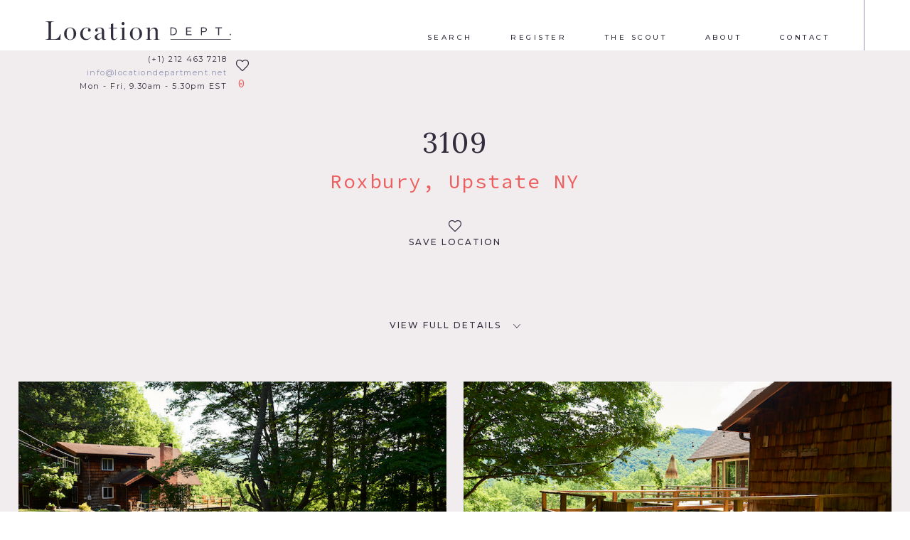

--- FILE ---
content_type: text/html; charset=UTF-8
request_url: https://www.locationdepartment.net/locations/3109
body_size: 17594
content:
<!DOCTYPE html>
<!--[if lt IE 8 ]> <html lang="en" class="ie7" lang="en-US"> <![endif]-->
<!--[if IE 8 ]>    <html lang="en" class="ie8" lang="en-US"> <![endif]-->
<!--[if IE 9 ]>    <html lang="en" class="ie9" lang="en-US"> <![endif]-->
<!--[if (gt IE 9)|!(IE)]><!--> <html lang="en-US"> <!--<![endif]-->

<head>

	<!-- Default Meta -->
	<meta charset="UTF-8">
	<meta http-equiv="x-ua-compatible" content="ie=edge">
	<meta name="viewport" content="width=device-width, initial-scale=1">
	<meta name="robots" content="all">

	<!-- Facebook / Open Graph -->
	<meta property="og:description" content="">
	<meta property="og:image" content="https://www.locationdepartment.net/assets/img/social-avatar.jpg">
	<meta property="og:title" content="">
	<meta property="og:type" content="website">
	<meta property="og:url" content="https://www.locationdepartment.net">

	<!-- Twitter -->
	<meta property="twitter:card" content="summary">
	<meta property="twitter:creator" content="@propellercomms">
	<meta property="twitter:site" content="@propellercomms">

	<!-- Google+ / Schema.org -->
	<meta itemprop="description" content="">
	<meta itemprop="image" content="https://www.locationdepartment.net/assets/img/social-avatar.jpg">
	<meta itemprop="name" content="">

	<!-- DNS Prefetch -->
	<link rel="dns-prefetch" href="//https://www.locationdepartment.net">
	<link rel="dns-prefetch" href="//fonts.googleapis.com">
	<link rel="dns-prefetch" href="//cdnjs.cloudflare.com">
	<link rel="dns-prefetch" href="//cdn.myfontastic.com">
	<link rel="dns-prefetch" href="//js-agent.newrelic.com">
	<link rel="dns-prefetch" href="https://www.google-analytics.com">

	
	<!-- Preload -->
			<link rel="modulepreload" href="https://www.locationdepartment.net/wp-content/themes/wppt/assets/main.a3261.js">

		<link rel="preload" href="https://www.locationdepartment.net/wp-content/themes/wppt/assets/main.c5b4f.css" as="style">

		<link href="https://fonts.googleapis.com/css2?family=Lora:wght@400;700&display=swap" rel="stylesheet">
	<link href="https://fonts.googleapis.com/css2?family=Montserrat:wght@400;500&display=swap" rel="stylesheet">
	<link href="https://fonts.googleapis.com/css2?family=Source+Code+Pro&display=swap" rel="stylesheet">

	
			<script src="https://www.locationdepartment.net/wp-content/themes/wppt/assets/main.a3261.js" type="module"></script>

		<script src="https://www.locationdepartment.net/wp-content/themes/wppt/assets/polyfills-es5.js" nomodule defer></script>
		<script src="https://www.locationdepartment.net/wp-content/themes/wppt/assets/main-es5.9dcdb.js" nomodule defer></script>

		<link rel="stylesheet" href="https://www.locationdepartment.net/wp-content/themes/wppt/assets/main.c5b4f.css">

			<meta name="google-site-verification" content="VGWOT93hXVuLVRDVTGd75O9COzd5IMrmoxo3Zi8bNDk" />
<!-- Global site tag (gtag.js) - Google Ads: 810204638 --> <script async src="https://www.googletagmanager.com/gtag/js?id=AW-810204638"></script> <script> window.dataLayer = window.dataLayer || []; function gtag(){dataLayer.push(arguments);} gtag('js', new Date()); gtag('config', 'AW-810204638'); </script>

<script>
gtag('config', 'AW-810204638/oC1BCPeG_OcDEN77qoID', {
'phone_conversion_number': '(+1) 212 463 7218'
});
</script>

<!-- Google Tag Manager -->

<script>(function(w,d,s,l,i){w[l]=w[l]||[];w[l].push({'gtm.start':

new Date().getTime(),event:'gtm.js'});var f=d.getElementsByTagName(s)[0],

j=d.createElement(s),dl=l!='dataLayer'?'&l='+l:'';j.async=true;j.src=

'https://www.googletagmanager.com/gtm.js?id='+i+dl;f.parentNode.insertBefore(j,f);

})(window,document,'script','dataLayer','GTM-TLGPHC4G');</script>

<!-- End Google Tag Manager -->
	
	
	<meta name='robots' content='index, follow, max-image-preview:large, max-snippet:-1, max-video-preview:-1' />

	<!-- This site is optimized with the Yoast SEO plugin v20.13 - https://yoast.com/wordpress/plugins/seo/ -->
	<title>3109 - Location Department</title>
	<link rel="canonical" href="https://www.locationdepartment.net/locations/3109" />
	<meta property="og:locale" content="en_US" />
	<meta property="og:type" content="article" />
	<meta property="og:title" content="3109 - Location Department" />
	<meta property="og:description" content="Roxbury" />
	<meta property="og:url" content="https://www.locationdepartment.net/locations/3109" />
	<meta property="og:site_name" content="Location Department" />
	<meta property="article:modified_time" content="2020-07-14T19:28:16+00:00" />
	<meta property="og:image" content="https://www.locationdepartment.net/wp-content/uploads/2020/07/LD_3109_Ext_10.jpg" />
	<meta property="og:image:width" content="800" />
	<meta property="og:image:height" content="534" />
	<meta property="og:image:type" content="image/jpeg" />
	<meta name="twitter:card" content="summary_large_image" />
	<script type="application/ld+json" class="yoast-schema-graph">{"@context":"https://schema.org","@graph":[{"@type":"WebPage","@id":"https://www.locationdepartment.net/locations/3109","url":"https://www.locationdepartment.net/locations/3109","name":"3109 - Location Department","isPartOf":{"@id":"https://www.locationdepartment.net/#website"},"primaryImageOfPage":{"@id":"https://www.locationdepartment.net/locations/3109#primaryimage"},"image":{"@id":"https://www.locationdepartment.net/locations/3109#primaryimage"},"thumbnailUrl":"https://www.locationdepartment.net/wp-content/uploads/2020/07/LD_3109_Ext_10.jpg","datePublished":"2020-07-09T17:17:36+00:00","dateModified":"2020-07-14T19:28:16+00:00","breadcrumb":{"@id":"https://www.locationdepartment.net/locations/3109#breadcrumb"},"inLanguage":"en-US","potentialAction":[{"@type":"ReadAction","target":["https://www.locationdepartment.net/locations/3109"]}]},{"@type":"ImageObject","inLanguage":"en-US","@id":"https://www.locationdepartment.net/locations/3109#primaryimage","url":"https://www.locationdepartment.net/wp-content/uploads/2020/07/LD_3109_Ext_10.jpg","contentUrl":"https://www.locationdepartment.net/wp-content/uploads/2020/07/LD_3109_Ext_10.jpg","width":800,"height":534},{"@type":"BreadcrumbList","@id":"https://www.locationdepartment.net/locations/3109#breadcrumb","itemListElement":[{"@type":"ListItem","position":1,"name":"Home","item":"https://www.locationdepartment.net/"},{"@type":"ListItem","position":2,"name":"3109"}]},{"@type":"WebSite","@id":"https://www.locationdepartment.net/#website","url":"https://www.locationdepartment.net/","name":"Location Department","description":"Just another WordPress site","potentialAction":[{"@type":"SearchAction","target":{"@type":"EntryPoint","urlTemplate":"https://www.locationdepartment.net/search/{search_term_string}"},"query-input":"required name=search_term_string"}],"inLanguage":"en-US"}]}</script>
	<!-- / Yoast SEO plugin. -->


<link rel='dns-prefetch' href='//www.locationdepartment.net' />
<link rel='dns-prefetch' href='//cloud.typography.com' />
<link rel="alternate" type="application/rss+xml" title="Location Department &raquo; Feed" href="https://www.locationdepartment.net/feed" />
<link rel="stylesheet" href="https://www.locationdepartment.net/wp-content/plugins/instagram-feed/css/sbi-styles.min.css">
<style id='classic-theme-styles-inline-css' type='text/css'>
/*! This file is auto-generated */
.wp-block-button__link{color:#fff;background-color:#32373c;border-radius:9999px;box-shadow:none;text-decoration:none;padding:calc(.667em + 2px) calc(1.333em + 2px);font-size:1.125em}.wp-block-file__button{background:#32373c;color:#fff;text-decoration:none}
</style>
<style id='global-styles-inline-css' type='text/css'>
body{--wp--preset--color--black: #000000;--wp--preset--color--cyan-bluish-gray: #abb8c3;--wp--preset--color--white: #ffffff;--wp--preset--color--pale-pink: #f78da7;--wp--preset--color--vivid-red: #cf2e2e;--wp--preset--color--luminous-vivid-orange: #ff6900;--wp--preset--color--luminous-vivid-amber: #fcb900;--wp--preset--color--light-green-cyan: #7bdcb5;--wp--preset--color--vivid-green-cyan: #00d084;--wp--preset--color--pale-cyan-blue: #8ed1fc;--wp--preset--color--vivid-cyan-blue: #0693e3;--wp--preset--color--vivid-purple: #9b51e0;--wp--preset--gradient--vivid-cyan-blue-to-vivid-purple: linear-gradient(135deg,rgba(6,147,227,1) 0%,rgb(155,81,224) 100%);--wp--preset--gradient--light-green-cyan-to-vivid-green-cyan: linear-gradient(135deg,rgb(122,220,180) 0%,rgb(0,208,130) 100%);--wp--preset--gradient--luminous-vivid-amber-to-luminous-vivid-orange: linear-gradient(135deg,rgba(252,185,0,1) 0%,rgba(255,105,0,1) 100%);--wp--preset--gradient--luminous-vivid-orange-to-vivid-red: linear-gradient(135deg,rgba(255,105,0,1) 0%,rgb(207,46,46) 100%);--wp--preset--gradient--very-light-gray-to-cyan-bluish-gray: linear-gradient(135deg,rgb(238,238,238) 0%,rgb(169,184,195) 100%);--wp--preset--gradient--cool-to-warm-spectrum: linear-gradient(135deg,rgb(74,234,220) 0%,rgb(151,120,209) 20%,rgb(207,42,186) 40%,rgb(238,44,130) 60%,rgb(251,105,98) 80%,rgb(254,248,76) 100%);--wp--preset--gradient--blush-light-purple: linear-gradient(135deg,rgb(255,206,236) 0%,rgb(152,150,240) 100%);--wp--preset--gradient--blush-bordeaux: linear-gradient(135deg,rgb(254,205,165) 0%,rgb(254,45,45) 50%,rgb(107,0,62) 100%);--wp--preset--gradient--luminous-dusk: linear-gradient(135deg,rgb(255,203,112) 0%,rgb(199,81,192) 50%,rgb(65,88,208) 100%);--wp--preset--gradient--pale-ocean: linear-gradient(135deg,rgb(255,245,203) 0%,rgb(182,227,212) 50%,rgb(51,167,181) 100%);--wp--preset--gradient--electric-grass: linear-gradient(135deg,rgb(202,248,128) 0%,rgb(113,206,126) 100%);--wp--preset--gradient--midnight: linear-gradient(135deg,rgb(2,3,129) 0%,rgb(40,116,252) 100%);--wp--preset--font-size--small: 13px;--wp--preset--font-size--medium: 20px;--wp--preset--font-size--large: 36px;--wp--preset--font-size--x-large: 42px;--wp--preset--spacing--20: 0.44rem;--wp--preset--spacing--30: 0.67rem;--wp--preset--spacing--40: 1rem;--wp--preset--spacing--50: 1.5rem;--wp--preset--spacing--60: 2.25rem;--wp--preset--spacing--70: 3.38rem;--wp--preset--spacing--80: 5.06rem;--wp--preset--shadow--natural: 6px 6px 9px rgba(0, 0, 0, 0.2);--wp--preset--shadow--deep: 12px 12px 50px rgba(0, 0, 0, 0.4);--wp--preset--shadow--sharp: 6px 6px 0px rgba(0, 0, 0, 0.2);--wp--preset--shadow--outlined: 6px 6px 0px -3px rgba(255, 255, 255, 1), 6px 6px rgba(0, 0, 0, 1);--wp--preset--shadow--crisp: 6px 6px 0px rgba(0, 0, 0, 1);}:where(.is-layout-flex){gap: 0.5em;}:where(.is-layout-grid){gap: 0.5em;}body .is-layout-flow > .alignleft{float: left;margin-inline-start: 0;margin-inline-end: 2em;}body .is-layout-flow > .alignright{float: right;margin-inline-start: 2em;margin-inline-end: 0;}body .is-layout-flow > .aligncenter{margin-left: auto !important;margin-right: auto !important;}body .is-layout-constrained > .alignleft{float: left;margin-inline-start: 0;margin-inline-end: 2em;}body .is-layout-constrained > .alignright{float: right;margin-inline-start: 2em;margin-inline-end: 0;}body .is-layout-constrained > .aligncenter{margin-left: auto !important;margin-right: auto !important;}body .is-layout-constrained > :where(:not(.alignleft):not(.alignright):not(.alignfull)){max-width: var(--wp--style--global--content-size);margin-left: auto !important;margin-right: auto !important;}body .is-layout-constrained > .alignwide{max-width: var(--wp--style--global--wide-size);}body .is-layout-flex{display: flex;}body .is-layout-flex{flex-wrap: wrap;align-items: center;}body .is-layout-flex > *{margin: 0;}body .is-layout-grid{display: grid;}body .is-layout-grid > *{margin: 0;}:where(.wp-block-columns.is-layout-flex){gap: 2em;}:where(.wp-block-columns.is-layout-grid){gap: 2em;}:where(.wp-block-post-template.is-layout-flex){gap: 1.25em;}:where(.wp-block-post-template.is-layout-grid){gap: 1.25em;}.has-black-color{color: var(--wp--preset--color--black) !important;}.has-cyan-bluish-gray-color{color: var(--wp--preset--color--cyan-bluish-gray) !important;}.has-white-color{color: var(--wp--preset--color--white) !important;}.has-pale-pink-color{color: var(--wp--preset--color--pale-pink) !important;}.has-vivid-red-color{color: var(--wp--preset--color--vivid-red) !important;}.has-luminous-vivid-orange-color{color: var(--wp--preset--color--luminous-vivid-orange) !important;}.has-luminous-vivid-amber-color{color: var(--wp--preset--color--luminous-vivid-amber) !important;}.has-light-green-cyan-color{color: var(--wp--preset--color--light-green-cyan) !important;}.has-vivid-green-cyan-color{color: var(--wp--preset--color--vivid-green-cyan) !important;}.has-pale-cyan-blue-color{color: var(--wp--preset--color--pale-cyan-blue) !important;}.has-vivid-cyan-blue-color{color: var(--wp--preset--color--vivid-cyan-blue) !important;}.has-vivid-purple-color{color: var(--wp--preset--color--vivid-purple) !important;}.has-black-background-color{background-color: var(--wp--preset--color--black) !important;}.has-cyan-bluish-gray-background-color{background-color: var(--wp--preset--color--cyan-bluish-gray) !important;}.has-white-background-color{background-color: var(--wp--preset--color--white) !important;}.has-pale-pink-background-color{background-color: var(--wp--preset--color--pale-pink) !important;}.has-vivid-red-background-color{background-color: var(--wp--preset--color--vivid-red) !important;}.has-luminous-vivid-orange-background-color{background-color: var(--wp--preset--color--luminous-vivid-orange) !important;}.has-luminous-vivid-amber-background-color{background-color: var(--wp--preset--color--luminous-vivid-amber) !important;}.has-light-green-cyan-background-color{background-color: var(--wp--preset--color--light-green-cyan) !important;}.has-vivid-green-cyan-background-color{background-color: var(--wp--preset--color--vivid-green-cyan) !important;}.has-pale-cyan-blue-background-color{background-color: var(--wp--preset--color--pale-cyan-blue) !important;}.has-vivid-cyan-blue-background-color{background-color: var(--wp--preset--color--vivid-cyan-blue) !important;}.has-vivid-purple-background-color{background-color: var(--wp--preset--color--vivid-purple) !important;}.has-black-border-color{border-color: var(--wp--preset--color--black) !important;}.has-cyan-bluish-gray-border-color{border-color: var(--wp--preset--color--cyan-bluish-gray) !important;}.has-white-border-color{border-color: var(--wp--preset--color--white) !important;}.has-pale-pink-border-color{border-color: var(--wp--preset--color--pale-pink) !important;}.has-vivid-red-border-color{border-color: var(--wp--preset--color--vivid-red) !important;}.has-luminous-vivid-orange-border-color{border-color: var(--wp--preset--color--luminous-vivid-orange) !important;}.has-luminous-vivid-amber-border-color{border-color: var(--wp--preset--color--luminous-vivid-amber) !important;}.has-light-green-cyan-border-color{border-color: var(--wp--preset--color--light-green-cyan) !important;}.has-vivid-green-cyan-border-color{border-color: var(--wp--preset--color--vivid-green-cyan) !important;}.has-pale-cyan-blue-border-color{border-color: var(--wp--preset--color--pale-cyan-blue) !important;}.has-vivid-cyan-blue-border-color{border-color: var(--wp--preset--color--vivid-cyan-blue) !important;}.has-vivid-purple-border-color{border-color: var(--wp--preset--color--vivid-purple) !important;}.has-vivid-cyan-blue-to-vivid-purple-gradient-background{background: var(--wp--preset--gradient--vivid-cyan-blue-to-vivid-purple) !important;}.has-light-green-cyan-to-vivid-green-cyan-gradient-background{background: var(--wp--preset--gradient--light-green-cyan-to-vivid-green-cyan) !important;}.has-luminous-vivid-amber-to-luminous-vivid-orange-gradient-background{background: var(--wp--preset--gradient--luminous-vivid-amber-to-luminous-vivid-orange) !important;}.has-luminous-vivid-orange-to-vivid-red-gradient-background{background: var(--wp--preset--gradient--luminous-vivid-orange-to-vivid-red) !important;}.has-very-light-gray-to-cyan-bluish-gray-gradient-background{background: var(--wp--preset--gradient--very-light-gray-to-cyan-bluish-gray) !important;}.has-cool-to-warm-spectrum-gradient-background{background: var(--wp--preset--gradient--cool-to-warm-spectrum) !important;}.has-blush-light-purple-gradient-background{background: var(--wp--preset--gradient--blush-light-purple) !important;}.has-blush-bordeaux-gradient-background{background: var(--wp--preset--gradient--blush-bordeaux) !important;}.has-luminous-dusk-gradient-background{background: var(--wp--preset--gradient--luminous-dusk) !important;}.has-pale-ocean-gradient-background{background: var(--wp--preset--gradient--pale-ocean) !important;}.has-electric-grass-gradient-background{background: var(--wp--preset--gradient--electric-grass) !important;}.has-midnight-gradient-background{background: var(--wp--preset--gradient--midnight) !important;}.has-small-font-size{font-size: var(--wp--preset--font-size--small) !important;}.has-medium-font-size{font-size: var(--wp--preset--font-size--medium) !important;}.has-large-font-size{font-size: var(--wp--preset--font-size--large) !important;}.has-x-large-font-size{font-size: var(--wp--preset--font-size--x-large) !important;}
.wp-block-navigation a:where(:not(.wp-element-button)){color: inherit;}
:where(.wp-block-post-template.is-layout-flex){gap: 1.25em;}:where(.wp-block-post-template.is-layout-grid){gap: 1.25em;}
:where(.wp-block-columns.is-layout-flex){gap: 2em;}:where(.wp-block-columns.is-layout-grid){gap: 2em;}
.wp-block-pullquote{font-size: 1.5em;line-height: 1.6;}
</style>
<link rel="stylesheet" href="https://cloud.typography.com/6804294/6494372/css/fonts.css">
<script type="text/javascript">
	window._se_plugin_version = '8.1.9';
</script>
<!-- Instagram Feed CSS -->
<style type="text/css">
#sb_instagram .sbi_no_js img {
display: block;
position: absolute;
    top: 0;
    left: 0;
    width: 100%;
    height: auto;
    height: 100%;
    overflow: cover;
    -o-object-fit: cover;
    object-fit: cover;
}
a.sbi_photo:before {
    content: "";
    display: block;
    padding-bottom: 97%;
}
</style>
<link rel="icon" href="https://www.locationdepartment.net/wp-content/uploads/2017/06/cropped-site-icon-150x150.png" sizes="32x32" />
<link rel="icon" href="https://www.locationdepartment.net/wp-content/uploads/2017/06/cropped-site-icon-300x300.png" sizes="192x192" />
<link rel="apple-touch-icon" href="https://www.locationdepartment.net/wp-content/uploads/2017/06/cropped-site-icon-300x300.png" />
<meta name="msapplication-TileImage" content="https://www.locationdepartment.net/wp-content/uploads/2017/06/cropped-site-icon-300x300.png" />


	
	<script type="text/javascript">
		const country = "VN";
		const city = "HCM";
		let device = "Window";
		if (navigator.userAgent.indexOf("Macintosh") !== -1) {
			device = "Mac OS";
		}
		else if (navigator.userAgent.indexOf("iPad") !== -1) {
			device = "iPad";
		}
		else if (navigator.userAgent.indexOf("iPhone") !== -1) {
			device = "iPhone";
		}
		else if (navigator.userAgent.indexOf("Android") !== -1) {
			device = "Android";
		}
		else if (navigator.userAgent.indexOf("Linux") !== -1) {
			device = "Linux";
		}
		const pageLocation = window.location.href;
		navigator.sayswho = (function(){
		var ua= navigator.userAgent;
		var tem; 
		var M= ua.match(/(opera|chrome|safari|firefox|msie|trident(?=\/))\/?\s*(\d+)/i) || [];
		if(/trident/i.test(M[1])){
			tem=  /\brv[ :]+(\d+)/g.exec(ua) || [];
			return 'IE '+(tem[1] || '');
		}
		if(M[1]=== 'Chrome'){
			tem= ua.match(/\b(OPR|Edge)\/(\d+)/);
			if(tem!= null) return tem.slice(1).join(' ').replace('OPR', 'Opera');
		}
		M= M[2]? [M[1], M[2]]: [navigator.appName, navigator.appVersion, '-?'];
		if((tem= ua.match(/version\/(\d+)/i))!= null) M.splice(1, 1, tem[1]);
		return M.join(' ');
	})();

	</script>

</head>

<body class="locations-template-default single single-locations postid-336895 body body--pushed 3109-page" itemscope itemtype="http://schema.org/WebPage">

	<!-- Body first tags -->
	<!-- Google Tag Manager (noscript) -->

<noscript><iframe src="https://www.googletagmanager.com/ns.html?id=GTM-TLGPHC4G"

height="0" width="0" style="display:none;visibility:hidden"></iframe></noscript>

<!-- End Google Tag Manager (noscript) --> 
	

<header role="banner" class="header  header--dark  js-header">

	<div class="header__container">

		<div class="header__toggler">
			<button class="c-hamburger  c-hamburger--htx  js-hamburger">
				<span class="js-hamburger-inner">toggle menu</span>
			</button>
		</div>

		<a href="https://www.locationdepartment.net/" rel="home" class="header__logo">
			<div class="header__logo__inner  header__logo__inner--full">
				<svg viewBox="0 0 192 20" xmlns="http://www.w3.org/2000/svg"><style/><path d="M0 18.95c2.465-.084 3.13-.776 3.13-1.996V2.326C3.13 1.136 2.465.415 0 .332V0h8.67v.332c-2.632.083-2.908.748-2.908 1.994v16.429h2.547c3.659 0 5.404-1.191 7.01-5.513l.361.028-.28 6.04H0v-.36z" id="Fill-1"/><path d="M19.21 12.993c0-3.851 3.047-6.622 6.287-6.622 3.352 0 6.261 2.659 6.261 6.511 0 3.878-3.047 6.648-6.26 6.648-3.408 0-6.288-2.66-6.288-6.537m9.89-.055c0-4.571-1.524-6.069-3.742-6.069-2.187 0-3.49 1.498-3.49 6.069 0 4.569 1.522 6.094 3.741 6.094 2.16 0 3.49-1.525 3.49-6.094" id="Fill-4"/><path d="M35.922 13.214c0-3.99 2.883-6.843 6.484-6.843 2.906 0 4.404 1.69 4.404 2.909 0 .886-.497 1.552-1.357 1.552-.943 0-1.524-.608-1.524-1.44 0-.75.416-1.303.804-1.524-.5-.555-1.194-1-2.274-1-2.215 0-3.96 2.08-3.96 5.737 0 3.297 1.467 5.846 4.461 5.846 1.69 0 2.576-.721 3.793-2.161l.305.22c-1.106 1.635-2.602 3.02-5.403 3.02-3.435 0-5.733-2.77-5.733-6.316" id="Fill-6"/><path d="M50.89 16.566c0-1.108.445-2.105 1.607-2.743 2.107-1.163 5.404-1.523 5.817-1.856v-1.744c0-2.162-.638-3.27-2.38-3.27-1.028 0-1.967.332-2.466.914.415.444.72.942.72 1.442 0 .83-.526 1.467-1.47 1.467-.885 0-1.383-.665-1.383-1.467 0-1.609 2.133-2.854 4.793-2.854 2.88 0 4.513 1.163 4.513 3.823v6.675c0 1.358.47 2.051 2.134 1.386l.112.277c-.942.526-1.58.802-2.466.802-1.413 0-1.91-.608-1.995-2.13h-.112c-1.106 1.245-2.41 2.187-4.045 2.187-2.327 0-3.38-1.414-3.38-2.909m7.425.055v-4.127c-4.072.913-4.901 1.744-4.901 3.573 0 1.33.607 2.327 2.185 2.327 1.109 0 2.109-.913 2.716-1.773" id="Fill-8"/><path d="M67.742 16.067V7.48H65.11v-.277l2.633-.638V3.046l2.325-.996v4.598h3.936v.832h-3.936v8.836c0 1.718.5 2.3 1.578 2.3.806 0 1.693-.582 2.497-1.883l.304.221c-.945 1.718-2.219 2.66-3.74 2.66-2.135 0-2.964-1.219-2.964-3.547" id="Fill-10"/><path d="M77.25 18.976c1.606-.026 2.024-.166 2.024-1.108V8.393c0-.83-.418-1.384-2.023-1.412v-.333l4.35-.11v11.33c0 .942.359 1.082 2.105 1.108v.334H77.25v-.334zm1.495-16.622c0-.941.61-1.633 1.526-1.633.913 0 1.524.637 1.524 1.579 0 .941-.611 1.606-1.524 1.606-.916 0-1.526-.61-1.526-1.552z" id="Fill-13"/><path d="M87.367 12.993c0-3.851 3.048-6.622 6.288-6.622 3.351 0 6.261 2.659 6.261 6.511 0 3.878-3.045 6.648-6.26 6.648-3.409 0-6.289-2.66-6.289-6.537m9.89-.055c0-4.571-1.523-6.069-3.739-6.069-2.19 0-3.49 1.498-3.49 6.069 0 4.569 1.523 6.094 3.74 6.094 2.16 0 3.49-1.525 3.49-6.094" id="Fill-15"/><path d="M103.695 18.976c1.606-.026 2.025-.166 2.025-1.108V8.393c0-.83-.42-1.384-2.025-1.412v-.333l4.294-.11v3.129c1.276-2.104 2.907-3.212 4.792-3.212 2.05 0 3.352 1.245 3.352 3.739v7.674c0 .942.388 1.082 2.024 1.108v.334h-6.123v-.334c1.413-.026 1.772-.166 1.772-1.108v-6.925c0-2.217-.606-3.297-2.436-3.297-1.36 0-2.552 1.08-3.326 2.743v7.479c0 .942.36 1.082 1.746 1.108v.334h-6.095v-.334z" id="Fill-17"/><path d="M129.209 6.385h2.338c2.808 0 4.323 1.515 4.323 4 0 2.555-1.41 4.093-4.323 4.093h-2.338V6.385zm2.398 7.26c2.183 0 3.27-1.238 3.27-3.26 0-1.943-1.156-3.168-3.27-3.168h-1.413v6.428h1.413z" id="Fill-19"/><path id="Fill-22" d="M145.53 6.385h5.548v.878h-4.566v2.682h4.116v.822h-4.116V13.6h4.637v.88h-5.618z"/><path d="M160.946 6.385h3.214c2.07 0 2.8 1.214 2.8 2.415 0 1.156-.74 2.44-2.809 2.44h-2.22v3.238h-.985V6.385zm3.192 4.046c1.33 0 1.842-.82 1.842-1.62 0-.819-.502-1.594-1.82-1.594h-2.229v3.214h2.207z" id="Fill-23"/><path id="Fill-25" d="M178.61 7.263h-2.923v-.878h6.844v.878h-2.937v7.215h-.984z"/><path id="Fill-26" d="M190.736 14.478h1.075v-1.354h-1.075z"/><path id="Fill-27" d="M129.249 19.22h62.455v-.446h-62.455z"/></svg>			</div>
			<div class="header__logo__inner  header__logo__inner--emblem">
				<svg viewBox="0 0 19 20" xmlns="http://www.w3.org/2000/svg"><style/><path d="M10.601 1.035c3.625 1.067 4.69 4.075 4.694 8.634.001 1.14-.053 2.037-.194 2.98l1.212 2.992c1.176-1.623 1.806-3.538 1.806-6.079 0-5.427-2.543-8.659-7.787-9.26l.27.733z" id="Fill-1"/><path d="M10.015 19.356c.57.016 1.178.04 1.965.073 0 0 .925-1.733 1.653-2.93l-.236-.628s-.825 1.946-2.08 2.32c0 0-.87.325-1.677.496-.695.097-1.465.14-2.316.14-1.679 0-2.036-.437-2.036-2.326V2.962c0-1.863.357-2.325 2.01-2.325.083 0 .158.006.24.007L7.35.154C6.307.166 4.91.206 3.89.227c-.227 0-.438.012-.663.012A42.516 42.516 0 0 1 .582.147V.69c1.838.08 2.195.358 2.195 2.327v13.431c0 1.97-.357 2.248-2.195 2.326v.542c.754-.052 2.09-.079 3.358-.079.861 0 2.077.045 2.983.066" id="Fill-3"/></svg>			</div>
		</a>

		<nav class="header__nav  js-header-nav">

			<ul class="header__nav__menu"  role="navigation" itemscope itemtype="http://schema.org/SiteNavigationElement"><li class="header__nav__menu__item"><a href="https://www.locationdepartment.net/search" class="header__nav__menu__link">Search</a></li>
<li class="header__nav__menu__item"><a href="https://www.locationdepartment.net/register" class="header__nav__menu__link">Register</a></li>
<li class="header__nav__menu__item"><a href="https://www.locationdepartment.net/the-scout" class="header__nav__menu__link">The Scout</a></li>
<li class="header__nav__menu__item"><a href="https://www.locationdepartment.net/about" class="header__nav__menu__link">About</a></li>
<li class="header__nav__menu__item"><a href="https://www.locationdepartment.net/contact" class="header__nav__menu__link">Contact</a></li>
<li class="header__nav__menu__item  header__nav__menu__item--favourites"><a href="javascript:void(0);" class="header__nav__menu__link  js-popup--open" data-popup-open-target="favorites">Favorites (<span class="js-favourites-counter">0</span>)</a></li></ul>
		</nav>

		<div class="header__info">

			<a class="header__info__link  header__info__link--telephone" onclick="return gtag_report_conversion("tel:(+1) 212 463 7218")" href="tel:(+1) 212 463 7218" data-gtag='{"event":"phone_click","country":"country","city":"city"}' data-gtag-action="click" data-ga-category="Telephone" data-ga-action="Click" data-ga-label="(+1) 212 463 7218 - Header">(+1) 212 463 7218</a>
			<a class="header__info__link  header__info__link--email" href="mailto:info@locationdepartment.net" data-gtag='{"event":"email_click","country":"country","city":"city"}' data-gtag-action="click" data-ga-category="Email Address" data-ga-action="Click" data-ga-label="info@locationdepartment.net - Header">info@locationdepartment.net</a>
			<p class="header__info__times">Mon - Fri, 9.30am - 5.30pm EST</p>
		</div>

		<a href="/search" class="header__search">

			<svg viewBox="0 0 30 31" xmlns="http://www.w3.org/2000/svg"><style/><path d="M29.54 27.532l-6.233-6.233a1.485 1.485 0 1 0-2.1 2.101l6.232 6.233a1.482 1.482 0 0 0 2.101 0c.58-.58.58-1.522 0-2.101M17.827 17.92a8.647 8.647 0 0 1-6.154 2.548 8.645 8.645 0 0 1-6.152-2.548 8.647 8.647 0 0 1-2.549-6.153 8.65 8.65 0 0 1 2.549-6.154 8.643 8.643 0 0 1 6.152-2.548c2.325 0 4.51.905 6.154 2.548 3.392 3.393 3.392 8.914 0 12.307m2.1-14.408a11.595 11.595 0 0 0-8.254-3.42 11.593 11.593 0 0 0-8.253 3.42A11.597 11.597 0 0 0 0 11.767a11.6 11.6 0 0 0 3.42 8.254 11.598 11.598 0 0 0 8.253 3.42c3.119 0 6.05-1.215 8.255-3.42 4.552-4.551 4.551-11.957 0-16.51" id="Fill-1"/></svg>
		</a>

		<div class="header__favourites  js-popup--open" data-popup-open-target="favorites">

			<div class="header__favourites__inner  js-favourites-hearts">

				<div class="c-heart  c-heart--block">
					<svg viewBox="0 0 50 44" xmlns="http://www.w3.org/2000/svg"><style/><g stroke-width="3"><path d="M43.225 6.711c-2.007-1.96-4.78-2.939-8.319-2.939-.98 0-1.98.17-2.998.51-1.02.34-1.967.798-2.843 1.375A30.345 30.345 0 0 0 26.8 7.28 21.9 21.9 0 0 0 25 8.89a21.93 21.93 0 0 0-1.801-1.611 30.42 30.42 0 0 0-2.264-1.623 12.133 12.133 0 0 0-2.844-1.375 9.453 9.453 0 0 0-2.997-.51c-3.54 0-6.312.98-8.319 2.94-2.006 1.958-3.01 4.676-3.01 8.152 0 1.058.186 2.149.557 3.27.372 1.122.795 2.078 1.268 2.868.474.79 1.012 1.56 1.612 2.31.6.75 1.04 1.268 1.315 1.552.277.285.494.49.652.617l14.788 14.267c.285.284.632.427 1.043.427.41 0 .758-.143 1.043-.427l14.765-14.22c3.618-3.618 5.427-7.173 5.427-10.665 0-3.476-1.004-6.193-3.01-8.152z" id="Shape"/></g></svg>				</div>

				<div class="c-heart  c-heart--abs  c-heart--first  c-heart--small">
					<svg viewBox="0 0 50 44" xmlns="http://www.w3.org/2000/svg"><style/><g stroke-width="3"><path d="M43.225 6.711c-2.007-1.96-4.78-2.939-8.319-2.939-.98 0-1.98.17-2.998.51-1.02.34-1.967.798-2.843 1.375A30.345 30.345 0 0 0 26.8 7.28 21.9 21.9 0 0 0 25 8.89a21.93 21.93 0 0 0-1.801-1.611 30.42 30.42 0 0 0-2.264-1.623 12.133 12.133 0 0 0-2.844-1.375 9.453 9.453 0 0 0-2.997-.51c-3.54 0-6.312.98-8.319 2.94-2.006 1.958-3.01 4.676-3.01 8.152 0 1.058.186 2.149.557 3.27.372 1.122.795 2.078 1.268 2.868.474.79 1.012 1.56 1.612 2.31.6.75 1.04 1.268 1.315 1.552.277.285.494.49.652.617l14.788 14.267c.285.284.632.427 1.043.427.41 0 .758-.143 1.043-.427l14.765-14.22c3.618-3.618 5.427-7.173 5.427-10.665 0-3.476-1.004-6.193-3.01-8.152z" id="Shape"/></g></svg>				</div>
				<div class="c-heart  c-heart--abs  c-heart--second  c-heart--medium">
					<svg viewBox="0 0 50 44" xmlns="http://www.w3.org/2000/svg"><style/><g stroke-width="3"><path d="M43.225 6.711c-2.007-1.96-4.78-2.939-8.319-2.939-.98 0-1.98.17-2.998.51-1.02.34-1.967.798-2.843 1.375A30.345 30.345 0 0 0 26.8 7.28 21.9 21.9 0 0 0 25 8.89a21.93 21.93 0 0 0-1.801-1.611 30.42 30.42 0 0 0-2.264-1.623 12.133 12.133 0 0 0-2.844-1.375 9.453 9.453 0 0 0-2.997-.51c-3.54 0-6.312.98-8.319 2.94-2.006 1.958-3.01 4.676-3.01 8.152 0 1.058.186 2.149.557 3.27.372 1.122.795 2.078 1.268 2.868.474.79 1.012 1.56 1.612 2.31.6.75 1.04 1.268 1.315 1.552.277.285.494.49.652.617l14.788 14.267c.285.284.632.427 1.043.427.41 0 .758-.143 1.043-.427l14.765-14.22c3.618-3.618 5.427-7.173 5.427-10.665 0-3.476-1.004-6.193-3.01-8.152z" id="Shape"/></g></svg>				</div>
				<div class="c-heart  c-heart--abs  c-heart--third  c-heart--small">
					<svg viewBox="0 0 50 44" xmlns="http://www.w3.org/2000/svg"><style/><g stroke-width="3"><path d="M43.225 6.711c-2.007-1.96-4.78-2.939-8.319-2.939-.98 0-1.98.17-2.998.51-1.02.34-1.967.798-2.843 1.375A30.345 30.345 0 0 0 26.8 7.28 21.9 21.9 0 0 0 25 8.89a21.93 21.93 0 0 0-1.801-1.611 30.42 30.42 0 0 0-2.264-1.623 12.133 12.133 0 0 0-2.844-1.375 9.453 9.453 0 0 0-2.997-.51c-3.54 0-6.312.98-8.319 2.94-2.006 1.958-3.01 4.676-3.01 8.152 0 1.058.186 2.149.557 3.27.372 1.122.795 2.078 1.268 2.868.474.79 1.012 1.56 1.612 2.31.6.75 1.04 1.268 1.315 1.552.277.285.494.49.652.617l14.788 14.267c.285.284.632.427 1.043.427.41 0 .758-.143 1.043-.427l14.765-14.22c3.618-3.618 5.427-7.173 5.427-10.665 0-3.476-1.004-6.193-3.01-8.152z" id="Shape"/></g></svg>				</div>
				<div class="c-heart  c-heart--abs  c-heart--fourth  c-heart--medium">
					<svg viewBox="0 0 50 44" xmlns="http://www.w3.org/2000/svg"><style/><g stroke-width="3"><path d="M43.225 6.711c-2.007-1.96-4.78-2.939-8.319-2.939-.98 0-1.98.17-2.998.51-1.02.34-1.967.798-2.843 1.375A30.345 30.345 0 0 0 26.8 7.28 21.9 21.9 0 0 0 25 8.89a21.93 21.93 0 0 0-1.801-1.611 30.42 30.42 0 0 0-2.264-1.623 12.133 12.133 0 0 0-2.844-1.375 9.453 9.453 0 0 0-2.997-.51c-3.54 0-6.312.98-8.319 2.94-2.006 1.958-3.01 4.676-3.01 8.152 0 1.058.186 2.149.557 3.27.372 1.122.795 2.078 1.268 2.868.474.79 1.012 1.56 1.612 2.31.6.75 1.04 1.268 1.315 1.552.277.285.494.49.652.617l14.788 14.267c.285.284.632.427 1.043.427.41 0 .758-.143 1.043-.427l14.765-14.22c3.618-3.618 5.427-7.173 5.427-10.665 0-3.476-1.004-6.193-3.01-8.152z" id="Shape"/></g></svg>				</div>
				<div class="c-heart  c-heart--abs  c-heart--fifth  c-heart--small">
					<svg viewBox="0 0 50 44" xmlns="http://www.w3.org/2000/svg"><style/><g stroke-width="3"><path d="M43.225 6.711c-2.007-1.96-4.78-2.939-8.319-2.939-.98 0-1.98.17-2.998.51-1.02.34-1.967.798-2.843 1.375A30.345 30.345 0 0 0 26.8 7.28 21.9 21.9 0 0 0 25 8.89a21.93 21.93 0 0 0-1.801-1.611 30.42 30.42 0 0 0-2.264-1.623 12.133 12.133 0 0 0-2.844-1.375 9.453 9.453 0 0 0-2.997-.51c-3.54 0-6.312.98-8.319 2.94-2.006 1.958-3.01 4.676-3.01 8.152 0 1.058.186 2.149.557 3.27.372 1.122.795 2.078 1.268 2.868.474.79 1.012 1.56 1.612 2.31.6.75 1.04 1.268 1.315 1.552.277.285.494.49.652.617l14.788 14.267c.285.284.632.427 1.043.427.41 0 .758-.143 1.043-.427l14.765-14.22c3.618-3.618 5.427-7.173 5.427-10.665 0-3.476-1.004-6.193-3.01-8.152z" id="Shape"/></g></svg>				</div>

			</div>

			<span class="js-favourites-counter">0</span>

		</div>

	</div>

</header>

<main class="main">
<div class="main__content">
<section class="region  region--extended-top  region--extended-bottom-three-quarters  region--tertiary-bg  region--location-heading  js-single-location  js-region"  data-region-id="1">

	<div class="region__inner  text  text--center  js-region-inner">

		<div class="location-headings-container  c-container  c-container--small">

			
			<h1 class="margin  margin--half">
				3109			</h1>

			<span class="subheading  subheading--x-large  subheading--pushed">
				Roxbury, Upstate NY			</span>

			<div class="c-heart  c-heart--profile  text  text--medium  js-heart" data-location-id="3109" data-location-name="Roxbury">
				<svg viewBox="0 0 50 44" xmlns="http://www.w3.org/2000/svg"><style/><g stroke-width="3"><path d="M43.225 6.711c-2.007-1.96-4.78-2.939-8.319-2.939-.98 0-1.98.17-2.998.51-1.02.34-1.967.798-2.843 1.375A30.345 30.345 0 0 0 26.8 7.28 21.9 21.9 0 0 0 25 8.89a21.93 21.93 0 0 0-1.801-1.611 30.42 30.42 0 0 0-2.264-1.623 12.133 12.133 0 0 0-2.844-1.375 9.453 9.453 0 0 0-2.997-.51c-3.54 0-6.312.98-8.319 2.94-2.006 1.958-3.01 4.676-3.01 8.152 0 1.058.186 2.149.557 3.27.372 1.122.795 2.078 1.268 2.868.474.79 1.012 1.56 1.612 2.31.6.75 1.04 1.268 1.315 1.552.277.285.494.49.652.617l14.788 14.267c.285.284.632.427 1.043.427.41 0 .758-.143 1.043-.427l14.765-14.22c3.618-3.618 5.427-7.173 5.427-10.665 0-3.476-1.004-6.193-3.01-8.152z" id="Shape"/></g></svg>				<span class="js-heart-copy">Save Location</span>
			</div>

		</div>

	</div>

</section>


<div class="region  region--extended-bottom-alt  region--tertiary-bg  region--expandable  js-region" data-region-id="2">

	<div class="region__inner  expandable  js-region-inner">

		<div class="c-container  c-container--small">

			<div class="expandable__toggle">

				<a href="javascript:void(0);" class="toggler  toggler--block  toggler--pushed  js-toggler" data-toggle-target="details-2"><span class="toggler__inner  text  text--medium">View Full Details</span> <svg viewBox="0 0 50 27" xmlns="http://www.w3.org/2000/svg"><path d="M49.274.684a1.754 1.754 0 0 0-2.48 0L25 22.52 3.162.684a1.754 1.754 0 0 0-2.478 0 1.754 1.754 0 0 0 0 2.478l23.034 23.035c.342.341.77.512 1.24.512.427 0 .897-.17 1.239-.512L49.23 3.162a1.717 1.717 0 0 0 .043-2.478z" fill="#322D3D"/></svg></a>

			</div>

			<div class="expandable__inner  js-toggler-target" data-toggle-target="details-2">

				<div class="expandable__grid">

					
						<div class="expandable__details  ">

							<div class="expandable__details__inner">

								
									<div class="column">

										
											<div class="detail">

												<span class="detail__heading"><span class="detail__icon"><svg viewBox="0 0 28 44" xmlns="http://www.w3.org/2000/svg"><style/><path d="M13.936 0c3.809 0 7.285 1.555 9.777 4.063a13.807 13.807 0 0 1 4.063 9.793c0 3.873-2.492 8.539-4.666 12.619-.667 1.238-1.302 2.429-1.809 3.492l-6.365 13.254a1.117 1.117 0 0 1-2.016 0L6.555 29.967c-.508-1.063-1.143-2.254-1.794-3.492C2.571 22.396.079 17.729.079 13.856c0-3.825 1.555-7.286 4.063-9.793A13.81 13.81 0 0 1 13.936 0zm0 7.063a6.776 6.776 0 0 1 6.777 6.793 6.77 6.77 0 0 1-1.984 4.794 6.765 6.765 0 0 1-4.793 1.984 6.831 6.831 0 0 1-4.809-1.984 6.767 6.767 0 0 1-1.984-4.794c0-1.889.762-3.587 1.984-4.809a6.831 6.831 0 0 1 4.809-1.984zm3.206 3.572a4.51 4.51 0 0 0-3.206-1.333 4.52 4.52 0 0 0-3.222 1.333 4.52 4.52 0 0 0-1.333 3.222 4.51 4.51 0 0 0 1.333 3.206 4.52 4.52 0 0 0 3.222 1.333 4.51 4.51 0 0 0 3.206-1.333 4.51 4.51 0 0 0 1.333-3.206 4.511 4.511 0 0 0-1.333-3.222zm5-4.984c-2.111-2.111-5-3.413-8.206-3.413A11.524 11.524 0 0 0 5.73 5.651a11.524 11.524 0 0 0-3.413 8.206c0 3.333 2.349 7.714 4.412 11.571.667 1.254 1.302 2.46 1.841 3.571l5.365 11.158 5.349-11.158c.54-1.111 1.175-2.317 1.841-3.571 2.063-3.857 4.412-8.238 4.412-11.571a11.567 11.567 0 0 0-3.395-8.206z" id="Shape"/></svg></span>Location</span>
												<p>Roxbury, NY  12474</p>

											</div>

										
										
										
											<div class="detail">

												<span class="detail__heading"><span class="detail__icon  detail__icon--medium"><svg xmlns="http://www.w3.org/2000/svg" xmlns:xlink="http://www.w3.org/1999/xlink" width="11" height="11"><image data-name="ICON Distance From NYC" width="11" height="11" xlink:href="[data-uri]"/></svg></span>Distance from NYC</span>
												<p>150 miles</p>

											</div>

										
										
										
											<div class="detail">

												<span class="detail__heading"><span class="detail__icon  detail__icon--medium"><svg viewBox="0 0 349 347" xmlns="http://www.w3.org/2000/svg"><style/><path d="M260.1 47.65c-22 0-40 18-40 40s18 40 40 40 40-18 40-40-18-40-40-40zm0 64c-13.2 0-24-10.8-24-24s10.8-24 24-24 24 10.8 24 24-10.8 24-24 24z" id="Shape"/><path d="M308.1.05h-108c-10.8 0-20.8 4-28 11.6L11.7 171.25c-15.6 15.6-15.6 40.8 0 56.4l107.2 106.8c7.6 7.6 17.6 11.6 28.4 11.6 10.8 0 20.8-4 28.4-11.6l160.4-160.4c7.6-7.2 12-17.2 12-27.6V40.05c0-22-18-40-40-40zm24 146.4c0 6-2.4 12-7.2 16l-160.8 160.8c-4.4 4.4-10.4 6.8-16.8 6.8s-12.4-2.4-16.8-6.8L22.9 216.45c-9.2-9.2-9.2-24.4 0-34l160.4-159.6c4.4-4.4 10.4-6.8 16.8-6.8h108c13.2 0 24 10.8 24 24v106.4z" id="Shape"/></svg></span>Tags</span>
												<p>

													
													
														
														
													
														
														
													
														
														
													
														
														
													
														
														
													
														
														
													
														
														
													
														
														
													
														
														
													
														
														
													
														
														
													
													Balcony, Deck, Exposed Beam, Fireplace, Floor to Ceiling Windows, Living Room, Modern Contemporary, Rustic, Staircase Ext, Terrace Patio, Wood Floor
												</p>

											</div>

										
									</div>

								
								
									<div class="column">

										
											<div class="detail">

												<span class="detail__heading"><span class="detail__icon  detail__icon--large"><svg viewBox="0 0 512 512" xmlns="http://www.w3.org/2000/svg"><g fill="#322D3D"><path d="M506.027 409.173L104.107 7.253c-9.387-9.387-26.453-9.387-35.84 0L7.68 67.84c-10.24 9.387-10.24 25.6 0 35.84L25.6 121.6l48.64 48.64 47.786 47.786 24.746 24.746 23.893 23.893 23.893 23.893 72.532 72.532.001.001 23.892 23.892.001.001L409.6 505.6c4.267 4.267 9.387 5.973 14.507 5.973 5.12 0 10.24-1.707 13.653-5.973l68.267-68.267c7.68-7.68 7.68-20.48 0-28.16zm-11.947 16.214l-68.267 68.267c-1.707 1.707-2.56 1.707-4.267 0l-88.32-88.32 30.293-30.293c3.413-3.413 3.413-8.533 0-11.947-3.413-3.413-8.533-3.413-11.947 0l-30.293 30.293-12.373-12.373 17.92-17.92c3.413-3.413 3.413-8.533 0-11.947-3.413-3.413-8.533-3.413-11.947 0l-17.92 17.92-11.947-11.947 29.867-29.867c3.413-3.413 3.413-8.533 0-11.947-3.413-3.413-8.533-3.413-11.947 0l-29.867 29.867-11.947-11.947 17.92-17.92c3.413-3.413 3.413-8.533 0-11.947-3.413-3.414-8.533-3.413-11.947 0l-17.92 17.92-12.371-12.372 30.293-30.293c3.413-3.413 3.413-8.533 0-11.947-3.413-3.414-8.533-3.413-11.947 0l-30.293 30.293-12.373-12.373 17.92-17.92c3.413-3.413 3.413-8.533 0-11.947-3.413-3.414-8.533-3.413-11.947 0l-17.92 17.92-11.947-11.947 29.867-29.867c3.413-3.413 3.413-8.533 0-11.947-3.413-3.414-8.533-3.413-11.947 0l-29.867 29.867-11.946-11.946 17.92-17.92c3.413-3.413 3.413-8.533 0-11.947-3.413-3.414-8.533-3.413-11.947 0l-17.92 17.92-12.8-12.8 29.867-29.867c3.413-3.413 3.413-8.533 0-11.947-3.413-3.414-8.533-3.413-11.947 0L128 200.107l-11.947-11.947 17.92-17.92c3.413-3.413 3.413-8.533 0-11.947-3.413-3.414-8.533-3.413-11.947 0l-17.92 17.92-11.946-11.946 29.867-29.867c3.413-3.413 3.413-8.533 0-11.947-3.413-3.414-8.533-3.413-11.947 0L80.213 152.32 67.84 139.947 86.187 121.6c3.413-3.413 3.413-8.533 0-11.947-3.413-3.414-8.533-3.413-11.947 0L55.893 128 43.52 115.627 73.387 85.76c3.413-3.413 3.413-8.533 0-11.947-3.413-3.414-8.533-3.413-11.947 0L31.573 103.68 19.627 91.733c-1.707-1.707-2.56-3.413-2.56-5.973s.853-4.267 2.56-5.973L80.213 19.2c1.707-1.707 3.413-2.56 5.973-2.56s4.267.853 5.973 2.56l401.92 401.92c.854.853.854 3.413.001 4.267z"/><path d="M400.213 398.933c-13.653 12.8-13.653 34.133 0 47.787 6.827 6.827 15.36 10.24 23.893 10.24 8.533 0 17.067-2.56 23.893-10.24 13.653-12.8 12.8-34.133 0-47.787-12.799-13.653-34.132-12.8-47.786 0zm35.84 36.694c-6.827 6.827-17.067 6.827-23.893 0-6.826-6.827-6.827-17.067 0-23.893 3.413-3.413 7.68-5.12 11.947-5.12 4.267 0 8.533 1.707 11.947 5.12 6.826 6.826 6.826 17.066-.001 23.893z"/></g></svg></span>Specs</span>
												<p>

													
														
														Acres:  5.5
													
												</p>

											</div>

										
										
											<div class="detail">

												<span class="detail__heading"><span class="detail__icon  detail__icon--small"><svg viewBox="0 0 17 33" xmlns="http://www.w3.org/2000/svg"><path d="M2.033 33.023a.5.5 0 0 1-.47-.671l5.223-14.359-6.313-1.801a.5.5 0 0 1-.246-.803L13.032.177a.5.5 0 0 1 .863.461l-3.692 12.807 6.347 1.811a.498.498 0 0 1 .243.806L2.413 32.849a.504.504 0 0 1-.38.174zm-.544-17.581l6.087 1.735a.498.498 0 0 1 .333.651L3.443 30.106l12.083-14.105-6.079-1.733a.501.501 0 0 1-.344-.619l3.18-11.029L1.489 15.442z" fill="#322D3D"/></svg></span>Power</span>
												<p>200 amps</p>

											</div>

										
										
											<div class="detail">

												<span class="detail__heading"><span class="detail__icon  detail__icon--medium"><svg viewBox="0 0 341 399" xmlns="http://www.w3.org/2000/svg"><path d="M51.619 95.958l65.69 90.699.01.013.01.015c.052.07.11.133.163.201.098.127.194.255.301.377l.023.025.001.002 180.908 203.883c8.51 9.54 22.849 10.575 32.641 2.359l.732-.614c9.793-8.218 11.262-22.518 3.333-32.571L166.072 146.799l-.001-.001-.021-.027c-.102-.128-.211-.244-.319-.362-.057-.064-.11-.133-.17-.195l-.012-.014-.012-.012-77.914-80.441c2.8-11.755.209-24.643-8.137-34.59C56.814 4.14 10.634.199 8.68.045a7.474 7.474 0 0 0-5.412 1.732 7.476 7.476 0 0 0-2.65 5.091c-.173 1.968-3.96 48.483 18.35 75.07 8.346 9.947 20.589 14.738 32.65 14.02zm106.127 56.902l-32.515 27.283-17.104-22.896 30.04-25.206 19.58 20.819zm169.048 233.457l-1.006.844c-4.87 4.086-11.183 4.543-14.359 1.058L129.454 187l34.311-28.79 166.55 214.134c2.894 3.75 1.348 9.887-3.521 13.974zm-193.776-260.4l-30.024 25.194-40.476-58.765a74.765 74.765 0 0 0 10.543-7.395 74.657 74.657 0 0 0 9.114-9.1l50.843 50.067zM12.408 12.595c14.502 2.423 43.514 9.382 58.831 27.636 9.694 11.553 8.182 28.84-3.371 38.533-11.553 9.694-28.84 8.182-38.533-3.371-15.03-17.913-16.968-47.986-16.927-62.798z"/></svg></span>Categories</span>
												<p>

													
													
														
														
													
														
														
													
													Cabin, House
												</p>

											</div>

										
									</div>

								
							</div>

						</div><!--

						--><div class="expandable__pdf">

								<a href="/pdfprint?post_id=336895" target="_blank" class="c-cta  c-cta--plain  c-cta--upper  c-cta--block">Download PDF</a>

							</div>
						
					
					
						<div class="expandable__content">

							<h6>Notes</h6>
							<p class="p1">A 1967 Mid Century Modern Cedar shingled Chalet built at the end of a dead end cul de sac, located high on the mountainside in the Western Catskill Mountains.<span class="Apple-converted-space">  </span></p>
<p class="p1"><span class="Apple-converted-space">House has</span> 2 floors, 3 bedroom and features panoramic views of the Catskill Mountains.<span class="Apple-converted-space">  </span>After entering the house into the mudroom to the right of the hallway is the open plan Great Room with a floor to ceiling large raised hearth fieldstone fireplace and cathedral ceiling with panoramic views.<span class="Apple-converted-space">  </span>On the 1st floor are 2 bedrooms, 1 bathroom, 2 hallways and an Office/Studio.<span class="Apple-converted-space">  </span>A wrap around deck with a Hot tub area over looking 5 acres of woodlands.<span class="Apple-converted-space">  </span>Upstairs over looks the Great Room and kitchen with 1 master bedroom and bathroom.</p>
<p><strong>Restrictions:</strong></p>
<p>Please bring portable bathroom or motorhome for crew bathroom use.</p>
<p>No shoes inside &#8211; please wear booties.</p>
<p>No painting or nailing in walls.</p>
<p>Shooting restricted after 9pm.</p>

						</div>

					
					<div class="expandable__toggle  expandable__toggle--close">

						<a href="javascript:void(0);" class="toggler  toggler--block  toggler--close  js-close-toggler" data-toggle-target="details-2"><svg viewBox="0 0 50 27" xmlns="http://www.w3.org/2000/svg"><path d="M.726 26.316a1.754 1.754 0 0 0 2.48 0L25 4.48l21.838 21.837a1.754 1.754 0 0 0 2.478 0 1.754 1.754 0 0 0 0-2.478L26.282.803a1.712 1.712 0 0 0-1.24-.512c-.427 0-.897.17-1.239.512L.77 23.838a1.717 1.717 0 0 0-.043 2.478z" fill="#322D3D"/></svg></a>

					</div>

				</div>

			</div>

		</div>

	</div>

</div>

<div class="region  region--extended-bottom-three-quarters  region--tertiary-bg  region--gallery  js-region" data-region-id="3" data-scroll-target="gallery-3">

	<div class="region__inner  js-region-inner">

		<div class="c-container  c-container--large">

			
			<div class="results__grid">

				
					
					
						<div class="results__location  results__location--half  js-magnific-3">
							<a href="https://www.locationdepartment.net/wp-content/uploads/2020/07/LD_3109_Ext_9.jpg" class="location-block  lazyload" data-bg="https://www.locationdepartment.net/wp-content/uploads/2020/07/LD_3109_Ext_9.jpg" data-width="800" data-height="534"></a>

						</div>

						
					
				
					
					
						<div class="results__location  results__location--half  js-magnific-3">
							<a href="https://www.locationdepartment.net/wp-content/uploads/2020/07/LD_3109_Ext_12.jpg" class="location-block  lazyload" data-bg="https://www.locationdepartment.net/wp-content/uploads/2020/07/LD_3109_Ext_12.jpg" data-width="800" data-height="534"></a>

						</div>

						
					
				
					
					
						<div class="results__location  results__location--half  js-magnific-3">
							<a href="https://www.locationdepartment.net/wp-content/uploads/2020/07/LD_3109_Ext_10.jpg" class="location-block  lazyload" data-bg="https://www.locationdepartment.net/wp-content/uploads/2020/07/LD_3109_Ext_10.jpg" data-width="800" data-height="534"></a>

						</div>

						
					
				
					
					
						<div class="results__location  results__location--half  js-magnific-3">
							<a href="https://www.locationdepartment.net/wp-content/uploads/2020/07/LD_3109_Ext_13.jpg" class="location-block  lazyload" data-bg="https://www.locationdepartment.net/wp-content/uploads/2020/07/LD_3109_Ext_13.jpg" data-width="800" data-height="534"></a>

						</div>

						
					
				
					
					
						
			</div>

			
				<div class="results__grid  expandable__inner  js-toggler-target" data-toggle-target="gallery-3">

					
						
						<div class="results__location  results__location--half  js-magnific-3">
						<a href="https://www.locationdepartment.net/wp-content/uploads/2020/07/LD_3109_Ext_8.jpg" class="location-block  lazyload" data-bg="https://www.locationdepartment.net/wp-content/uploads/2020/07/LD_3109_Ext_8.jpg" data-width="800" data-height="534"></a>

						</div>

					
						
						<div class="results__location  results__location--quarter  js-magnific-3">
						<a href="https://www.locationdepartment.net/wp-content/uploads/2020/07/LD_3109_Ext_11.jpg" class="location-block  lazyload" data-bg="https://www.locationdepartment.net/wp-content/uploads/2020/07/LD_3109_Ext_11.jpg" data-width="534" data-height="800"></a>

						</div>

					
						
						<div class="results__location  results__location--quarter  js-magnific-3">
						<a href="https://www.locationdepartment.net/wp-content/uploads/2020/07/LD_3109_Ext_7.jpg" class="location-block  lazyload" data-bg="https://www.locationdepartment.net/wp-content/uploads/2020/07/LD_3109_Ext_7.jpg" data-width="534" data-height="800"></a>

						</div>

					
						
						<div class="results__location  results__location--half  js-magnific-3">
						<a href="https://www.locationdepartment.net/wp-content/uploads/2020/07/LD_3109_Ext_6.jpg" class="location-block  lazyload" data-bg="https://www.locationdepartment.net/wp-content/uploads/2020/07/LD_3109_Ext_6.jpg" data-width="800" data-height="534"></a>

						</div>

					
						
						<div class="results__location  results__location--half  js-magnific-3">
						<a href="https://www.locationdepartment.net/wp-content/uploads/2020/07/LD_3109_Ext_1.jpg" class="location-block  lazyload" data-bg="https://www.locationdepartment.net/wp-content/uploads/2020/07/LD_3109_Ext_1.jpg" data-width="800" data-height="534"></a>

						</div>

					
						
						<div class="results__location  results__location--half  js-magnific-3">
						<a href="https://www.locationdepartment.net/wp-content/uploads/2020/07/LD_3109_Ext_3.jpg" class="location-block  lazyload" data-bg="https://www.locationdepartment.net/wp-content/uploads/2020/07/LD_3109_Ext_3.jpg" data-width="800" data-height="534"></a>

						</div>

					
						
						<div class="results__location  results__location--half  js-magnific-3">
						<a href="https://www.locationdepartment.net/wp-content/uploads/2020/07/LD_3109_Ext_5.jpg" class="location-block  lazyload" data-bg="https://www.locationdepartment.net/wp-content/uploads/2020/07/LD_3109_Ext_5.jpg" data-width="800" data-height="534"></a>

						</div>

					
						
						<div class="results__location  results__location--half  js-magnific-3">
						<a href="https://www.locationdepartment.net/wp-content/uploads/2020/07/LD_3109_Ext_4.jpg" class="location-block  lazyload" data-bg="https://www.locationdepartment.net/wp-content/uploads/2020/07/LD_3109_Ext_4.jpg" data-width="800" data-height="534"></a>

						</div>

					
						
						<div class="results__location  results__location--half  js-magnific-3">
						<a href="https://www.locationdepartment.net/wp-content/uploads/2020/07/LD_3109_Ext_2.jpg" class="location-block  lazyload" data-bg="https://www.locationdepartment.net/wp-content/uploads/2020/07/LD_3109_Ext_2.jpg" data-width="800" data-height="534"></a>

						</div>

					
				</div>

				<div class="expandable__toggle">

					<a href="javascript:void(0);" class="toggler  toggler--block  toggler--pushed  js-toggler" data-toggle-target="gallery-3" data-type="update"><span class="toggler__inner  text  text--medium">View More</span> <svg viewBox="0 0 50 27" xmlns="http://www.w3.org/2000/svg"><path d="M49.274.684a1.754 1.754 0 0 0-2.48 0L25 22.52 3.162.684a1.754 1.754 0 0 0-2.478 0 1.754 1.754 0 0 0 0 2.478l23.034 23.035c.342.341.77.512 1.24.512.427 0 .897-.17 1.239-.512L49.23 3.162a1.717 1.717 0 0 0 .043-2.478z" fill="#322D3D"/></svg></a>

				</div>

			
		</div>

	</div>

</div>

<div class="region  region--extended-bottom-alt  region--tertiary-bg  region--expandable  js-region" data-region-id="4">

	<div class="region__inner  expandable  js-region-inner">

		<div class="c-container  c-container--small">

			<div class="expandable__toggle">

				<a href="javascript:void(0);" class="toggler  toggler--block  toggler--pushed  js-toggler" data-toggle-target="details-4"><span class="toggler__inner  text  text--medium">Interior</span> <svg viewBox="0 0 50 27" xmlns="http://www.w3.org/2000/svg"><path d="M49.274.684a1.754 1.754 0 0 0-2.48 0L25 22.52 3.162.684a1.754 1.754 0 0 0-2.478 0 1.754 1.754 0 0 0 0 2.478l23.034 23.035c.342.341.77.512 1.24.512.427 0 .897-.17 1.239-.512L49.23 3.162a1.717 1.717 0 0 0 .043-2.478z" fill="#322D3D"/></svg></a>

			</div>

			<div class="expandable__inner  js-toggler-target" data-toggle-target="details-4">

				<div class="expandable__grid">

					
						
					
					
					<div class="expandable__toggle  expandable__toggle--close">

						<a href="javascript:void(0);" class="toggler  toggler--block  toggler--close  js-close-toggler" data-toggle-target="details-4"><svg viewBox="0 0 50 27" xmlns="http://www.w3.org/2000/svg"><path d="M.726 26.316a1.754 1.754 0 0 0 2.48 0L25 4.48l21.838 21.837a1.754 1.754 0 0 0 2.478 0 1.754 1.754 0 0 0 0-2.478L26.282.803a1.712 1.712 0 0 0-1.24-.512c-.427 0-.897.17-1.239.512L.77 23.838a1.717 1.717 0 0 0-.043 2.478z" fill="#322D3D"/></svg></a>

					</div>

				</div>

			</div>

		</div>

	</div>

</div>

<div class="region  region--extended-bottom-three-quarters  region--tertiary-bg  region--gallery  js-region" data-region-id="5" data-scroll-target="gallery-5">

	<div class="region__inner  js-region-inner">

		<div class="c-container  c-container--large">

			
			<div class="results__grid">

				
					
					
						<div class="results__location  results__location--half  js-magnific-5">
							<a href="https://www.locationdepartment.net/wp-content/uploads/2020/07/LD_3109_Int_9.jpg" class="location-block  lazyload" data-bg="https://www.locationdepartment.net/wp-content/uploads/2020/07/LD_3109_Int_9.jpg" data-width="800" data-height="534"></a>

						</div>

						
					
				
					
					
						<div class="results__location  results__location--half  js-magnific-5">
							<a href="https://www.locationdepartment.net/wp-content/uploads/2020/07/LD_3109_Int_15.jpg" class="location-block  lazyload" data-bg="https://www.locationdepartment.net/wp-content/uploads/2020/07/LD_3109_Int_15.jpg" data-width="800" data-height="534"></a>

						</div>

						
					
				
					
					
						<div class="results__location  results__location--half  js-magnific-5">
							<a href="https://www.locationdepartment.net/wp-content/uploads/2020/07/LD_3109_Int_10.jpg" class="location-block  lazyload" data-bg="https://www.locationdepartment.net/wp-content/uploads/2020/07/LD_3109_Int_10.jpg" data-width="800" data-height="534"></a>

						</div>

						
					
				
					
					
						<div class="results__location  results__location--half  js-magnific-5">
							<a href="https://www.locationdepartment.net/wp-content/uploads/2020/07/LD_3109_Int_14.jpg" class="location-block  lazyload" data-bg="https://www.locationdepartment.net/wp-content/uploads/2020/07/LD_3109_Int_14.jpg" data-width="800" data-height="534"></a>

						</div>

						
					
				
					
					
						
			</div>

			
				<div class="results__grid  expandable__inner  js-toggler-target" data-toggle-target="gallery-5">

					
						
						<div class="results__location  results__location--half  js-magnific-5">
						<a href="https://www.locationdepartment.net/wp-content/uploads/2020/07/LD_3109_Int_6.jpg" class="location-block  lazyload" data-bg="https://www.locationdepartment.net/wp-content/uploads/2020/07/LD_3109_Int_6.jpg" data-width="800" data-height="534"></a>

						</div>

					
						
						<div class="results__location  results__location--half  js-magnific-5">
						<a href="https://www.locationdepartment.net/wp-content/uploads/2020/07/LD_3109_Int_7.jpg" class="location-block  lazyload" data-bg="https://www.locationdepartment.net/wp-content/uploads/2020/07/LD_3109_Int_7.jpg" data-width="800" data-height="534"></a>

						</div>

					
						
						<div class="results__location  results__location--half  js-magnific-5">
						<a href="https://www.locationdepartment.net/wp-content/uploads/2020/07/LD_3109_Int_8.jpg" class="location-block  lazyload" data-bg="https://www.locationdepartment.net/wp-content/uploads/2020/07/LD_3109_Int_8.jpg" data-width="800" data-height="534"></a>

						</div>

					
						
						<div class="results__location  results__location--half  js-magnific-5">
						<a href="https://www.locationdepartment.net/wp-content/uploads/2020/07/LD_3109_Int_16.jpg" class="location-block  lazyload" data-bg="https://www.locationdepartment.net/wp-content/uploads/2020/07/LD_3109_Int_16.jpg" data-width="800" data-height="534"></a>

						</div>

					
						
						<div class="results__location  results__location--quarter  js-magnific-5">
						<a href="https://www.locationdepartment.net/wp-content/uploads/2020/07/LD_3109_Int_3.jpg" class="location-block  lazyload" data-bg="https://www.locationdepartment.net/wp-content/uploads/2020/07/LD_3109_Int_3.jpg" data-width="573" data-height="800"></a>

						</div>

					
						
						<div class="results__location  results__location--quarter  js-magnific-5">
						<a href="https://www.locationdepartment.net/wp-content/uploads/2020/07/LD_3109_Int_17.jpg" class="location-block  lazyload" data-bg="https://www.locationdepartment.net/wp-content/uploads/2020/07/LD_3109_Int_17.jpg" data-width="534" data-height="800"></a>

						</div>

					
						
						<div class="results__location  results__location--quarter  js-magnific-5">
						<a href="https://www.locationdepartment.net/wp-content/uploads/2020/07/LD_3109_Int_1.jpg" class="location-block  lazyload" data-bg="https://www.locationdepartment.net/wp-content/uploads/2020/07/LD_3109_Int_1.jpg" data-width="534" data-height="800"></a>

						</div>

					
						
						<div class="results__location  results__location--quarter  js-magnific-5">
						<a href="https://www.locationdepartment.net/wp-content/uploads/2020/07/LD_3109_Int_2.jpg" class="location-block  lazyload" data-bg="https://www.locationdepartment.net/wp-content/uploads/2020/07/LD_3109_Int_2.jpg" data-width="570" data-height="800"></a>

						</div>

					
						
						<div class="results__location  results__location--quarter  js-magnific-5">
						<a href="https://www.locationdepartment.net/wp-content/uploads/2020/07/LD_3109_Int_4.jpg" class="location-block  lazyload" data-bg="https://www.locationdepartment.net/wp-content/uploads/2020/07/LD_3109_Int_4.jpg" data-width="534" data-height="800"></a>

						</div>

					
						
						<div class="results__location  results__location--quarter  js-magnific-5">
						<a href="https://www.locationdepartment.net/wp-content/uploads/2020/07/LD_3109_Int_5.jpg" class="location-block  lazyload" data-bg="https://www.locationdepartment.net/wp-content/uploads/2020/07/LD_3109_Int_5.jpg" data-width="534" data-height="800"></a>

						</div>

					
						
						<div class="results__location  results__location--half  js-magnific-5">
						<a href="https://www.locationdepartment.net/wp-content/uploads/2020/07/LD_3109_Int_11.jpg" class="location-block  lazyload" data-bg="https://www.locationdepartment.net/wp-content/uploads/2020/07/LD_3109_Int_11.jpg" data-width="800" data-height="534"></a>

						</div>

					
						
						<div class="results__location  results__location--half  js-magnific-5">
						<a href="https://www.locationdepartment.net/wp-content/uploads/2020/07/LD_3109_Int_12.jpg" class="location-block  lazyload" data-bg="https://www.locationdepartment.net/wp-content/uploads/2020/07/LD_3109_Int_12.jpg" data-width="800" data-height="534"></a>

						</div>

					
						
						<div class="results__location  results__location--half  js-magnific-5">
						<a href="https://www.locationdepartment.net/wp-content/uploads/2020/07/LD_3109_Int_13.jpg" class="location-block  lazyload" data-bg="https://www.locationdepartment.net/wp-content/uploads/2020/07/LD_3109_Int_13.jpg" data-width="800" data-height="534"></a>

						</div>

					
				</div>

				<div class="expandable__toggle">

					<a href="javascript:void(0);" class="toggler  toggler--block  toggler--pushed  js-toggler" data-toggle-target="gallery-5" data-type="update"><span class="toggler__inner  text  text--medium">View More</span> <svg viewBox="0 0 50 27" xmlns="http://www.w3.org/2000/svg"><path d="M49.274.684a1.754 1.754 0 0 0-2.48 0L25 22.52 3.162.684a1.754 1.754 0 0 0-2.478 0 1.754 1.754 0 0 0 0 2.478l23.034 23.035c.342.341.77.512 1.24.512.427 0 .897-.17 1.239-.512L49.23 3.162a1.717 1.717 0 0 0 .043-2.478z" fill="#322D3D"/></svg></a>

				</div>

			
		</div>

	</div>

</div>

<section class="region  region--extended-bottom  region--tertiary-bg">
	<div class="region__inner  js-region-inner">
		<div class="c-container  c-container--large">
			<div class="c-heart  c-heart--profile  text  text--medium  js-heart" data-location-id="3109" data-location-name="Roxbury">
				<svg viewBox="0 0 50 44" xmlns="http://www.w3.org/2000/svg"><style/><g stroke-width="3"><path d="M43.225 6.711c-2.007-1.96-4.78-2.939-8.319-2.939-.98 0-1.98.17-2.998.51-1.02.34-1.967.798-2.843 1.375A30.345 30.345 0 0 0 26.8 7.28 21.9 21.9 0 0 0 25 8.89a21.93 21.93 0 0 0-1.801-1.611 30.42 30.42 0 0 0-2.264-1.623 12.133 12.133 0 0 0-2.844-1.375 9.453 9.453 0 0 0-2.997-.51c-3.54 0-6.312.98-8.319 2.94-2.006 1.958-3.01 4.676-3.01 8.152 0 1.058.186 2.149.557 3.27.372 1.122.795 2.078 1.268 2.868.474.79 1.012 1.56 1.612 2.31.6.75 1.04 1.268 1.315 1.552.277.285.494.49.652.617l14.788 14.267c.285.284.632.427 1.043.427.41 0 .758-.143 1.043-.427l14.765-14.22c3.618-3.618 5.427-7.173 5.427-10.665 0-3.476-1.004-6.193-3.01-8.152z" id="Shape"/></g></svg>				<span class="js-heart-copy">Save Location</span>
			</div>
		</div>
	</div>
</section>

<section class="region  region--extended-bottom  region--tertiary-bg  u-table">

	<div class="region__inner">

		<div class="c-container  c-container--xsmall  text  text--center">

			<h1 class="margin  margin--half">Interested in this location?</h1>

			<p class="successText  successText--contact">
				<br>
				Save it by selecting the heart icon.
				<br><br>
				Send us an inquiry with all of your saved locations by selecting the heart in the top navigation.
			</p>

		</div>

	</div>

</section>


<section class="region  region--table  region--extended  region--nonary-bg  js-region">

	<div class="region__inner  js-region-inner">

		<div class="c-container  c-container--small">

			<div class="text  text--center">

				
					<a href="/search" class="c-cta  c-cta--plain  c-cta--upper  c-cta--icon  c-cta--wide  c-cta--bottom-extended" data-ga-category="CTA" data-ga-action="Click" data-ga-label="Return to Search Results">
	            		<span class="js-cf-cta">Return to Search Results</span>
	            		<svg viewBox="0 0 30 30" xmlns="http://www.w3.org/2000/svg"><style/><path d="M28.967 16.82H17.754a.934.934 0 0 0-.935.934v11.213c0 .516.418.934.935.934h11.213a.934.934 0 0 0 .934-.934V17.754a.934.934 0 0 0-.934-.935zm0-16.82H17.754a.934.934 0 0 0-.935.934v11.213c0 .517.418.935.935.935h11.213a.934.934 0 0 0 .934-.935V.934A.934.934 0 0 0 28.967 0zm-16.82 0H.934A.935.935 0 0 0 0 .934v11.213c0 .517.419.935.934.935h11.213a.934.934 0 0 0 .935-.935V.934A.935.935 0 0 0 12.147 0zm0 16.82H.934a.934.934 0 0 0-.934.934v11.213c0 .516.419.934.934.934h11.213a.934.934 0 0 0 .935-.934V17.754a.934.934 0 0 0-.935-.935z" id="Shape"/></svg>	            	</a>

	            
            	<h4 class="margin  margin--half">Can't find what you're looking for?</h4>

            	<p>Drop us a line and we'll help you find the ideal location for your project.</p>

            	<a class="contact__link" href="mailto:info@locationdepartment.net" data-ga-category="Email Address" data-ga-action="Click" data-ga-label="info@locationdepartment.net - Can't Find"><svg xmlns="http://www.w3.org/2000/svg" xmlns:xlink="http://www.w3.org/1999/xlink" width="13" height="9"><image data-name="ICON Mail" width="13" height="9" xlink:href="[data-uri]"/></svg> info@locationdepartment.net</a>
            	<a class="contact__link" href="tel:(+1) 212 463 7218" data-ga-category="Telephone" data-ga-action="Click" data-ga-label="(+1) 212 463 7218 - Can't Find"><svg xmlns="http://www.w3.org/2000/svg" xmlns:xlink="http://www.w3.org/1999/xlink" width="12" height="12"><image data-name="ICON Phone" width="12" height="12" xlink:href="[data-uri]"/></svg> (+1) 212 463 7218</a>
			</div>

		</div>

	</div>

</section>



</div>
</main>

<footer class="footer footer--extended">

	<div class="footer__inner">

		<div class="c-container  c-container--medium">

			<div class="footer__grid">

				<div class="footer__wrap">

					<div class="footer__block  footer__block--full  footer__block--icon">

						<svg viewBox="0 0 37 51" xmlns="http://www.w3.org/2000/svg"><style/><path d="M20.601 10.035c3.625 1.067 4.69 4.075 4.694 8.634.001 1.14-.053 2.037-.194 2.98l1.212 2.992c1.176-1.623 1.806-3.538 1.806-6.079 0-5.427-2.543-8.659-7.787-9.26l.27.733z" id="Fill-1"/><path d="M20.015 28.356c.983.025 1.178.04 1.965.073 0 0 .925-1.733 1.653-2.93l-.236-.628s-.825 1.946-2.08 2.32c0 0-.87.325-1.677.496-.695.097-1.465.14-2.316.14-1.679 0-2.036-.437-2.036-2.326V11.962c0-1.863.357-2.325 2.01-2.325.083 0 .158.006.24.007l-.189-.49c-1.042.012-2.44.052-3.46.073-.227 0-.438.012-.663.012-1.004 0-2.022-.052-2.644-.092v.542c1.838.08 2.195.358 2.195 2.327v13.431c0 1.97-.357 2.248-2.195 2.326v.542c.754-.052 2.09-.079 3.358-.079.861 0 2.077.045 2.983.066 1.03.01 2.062.029 3.092.054z" id="Fill-3"/><path d="M35.94 18.878c0-9.648-7.852-17.687-17.374-17.687C9.058 1.19 1.19 9.338 1.19 19.065a18.9 18.9 0 0 0 3.233 10.501l7.4 10.284 6.445 9.198c.18.246.5.246.651.01l6.456-9.152 7.376-10.313c2.009-3.044 3.189-6.973 3.189-10.715zm.795 0c0 3.947-1.253 8.02-3.32 11.152l-7.393 10.338-6.453 9.147c-.44.689-1.441.689-1.942 0l-6.454-9.21L3.78 30.03C1.65 26.898.397 23.013.397 19.065.397 8.98 8.542.397 18.566.397c10.023 0 18.169 8.458 18.169 18.48z" id="Stroke-5"/></svg>
					</div>

					<div class="footer__block  footer__block--quarter  footer__block--bordered">

						<div class="footer__block__inner">

							<div class="footer__heading__wrap">
								<span class="footer__heading">Our Offices</span>
							</div>

							<p class="footer__list">
								Location Department<br>
								159 Bleecker Street<br>								Ground Floor<br>								New York, NY<br>								10012<br>								USA							</p>

						</div>

					</div>

					<div class="footer__block  footer__block--quarter  footer__block--bordered">

						<div class="footer__block__inner">

							<div class="footer__heading__wrap">
								<span class="footer__heading">Contact</span>
							</div>

							<p class="footer__list">
								<a href="mailto:info@locationdepartment.net" data-ga-category="Email Address" data-gtag='{"event":"email_click","country":"country","city":"city"}' data-gtag-action="click" data-ga-category="Email Address" data-gtag-action="click" data-ga-action="Click" data-ga-label="info@locationdepartment.net - Header">Email Us</a><br>								<a href="tel:(+1) 212 463 7218" data-ga-category="Telephone" data-gtag='{"event":"phone_click","country":"country","city":"city"}' data-gtag-action="click" data-ga-category="Email Address" data-gtag-action="click" data-ga-action="Click" data-ga-label="(+1) 212 463 7218 - Header">(+1) 212 463 7218</a><br>								Office Hours<br>								Mon - Fri, 9.30am - 5.30pm EST<br>							</p>

						</div>

					</div>

					<div class="footer__block  footer__block--quarter  footer__block--bordered">

						<div class="footer__block__inner">

							<div class="footer__heading__wrap">
								<span class="footer__heading">Pages</span>
							</div>

							<ul class="footer__nav__menu"  role="navigation" itemscope itemtype="http://schema.org/SiteNavigationElement"><li class="footer__nav__menu__item"><a href="https://www.locationdepartment.net/" class="footer__nav__menu__link">Home</a></li>
<li class="footer__nav__menu__item"><a href="https://www.locationdepartment.net/search" class="footer__nav__menu__link">Search Locations</a></li>
<li class="footer__nav__menu__item"><a href="https://www.locationdepartment.net/about" class="footer__nav__menu__link">About Us</a></li>
<li class="footer__nav__menu__item"><a href="https://www.locationdepartment.net/register" class="footer__nav__menu__link">Register a Location</a></li>
</ul>
						</div>

					</div>

					<div class="footer__block  footer__block--quarter  footer__block--bordered">

						<div class="footer__block__inner">

							<div class="footer__heading__wrap">

								<span class="footer__heading">Connect</span>
								
								<a href="https://www.instagram.com/locationdepartment" data-gtag='{"event":"social_click","country":"country","city":"city","page_location":"page_location","region":"Footer","device":"device","browser":"browser"}' data-gtag-action="click" target="_blank" class="footer__instagram"><svg viewBox="0 0 20 20" xmlns="http://www.w3.org/2000/svg"><style/><path d="M14.4 0H5.49A5.495 5.495 0 0 0 0 5.489V14.4a5.495 5.495 0 0 0 5.489 5.489H14.4a5.495 5.495 0 0 0 5.489-5.49V5.49A5.495 5.495 0 0 0 14.4 0zm3.725 14.4a3.728 3.728 0 0 1-3.724 3.725H5.489A3.728 3.728 0 0 1 1.765 14.4V5.489a3.728 3.728 0 0 1 3.724-3.724H14.4a3.728 3.728 0 0 1 3.724 3.724V14.4z" id="Shape"/><path d="M9.945 4.82A5.13 5.13 0 0 0 4.82 9.945a5.13 5.13 0 0 0 5.125 5.125 5.13 5.13 0 0 0 5.125-5.125A5.13 5.13 0 0 0 9.945 4.82zm0 8.485a3.364 3.364 0 0 1-3.36-3.36 3.364 3.364 0 0 1 3.36-3.36 3.364 3.364 0 0 1 3.36 3.36 3.364 3.364 0 0 1-3.36 3.36zm5.34-9.981a1.3 1.3 0 0 0-1.294 1.294c0 .34.139.674.38.915.24.24.574.379.914.379.341 0 .674-.139.915-.379.241-.241.379-.575.379-.915a1.3 1.3 0 0 0-.379-.916 1.3 1.3 0 0 0-.915-.378z" id="Shape"/></svg></a>
							</div>

						</div>

					</div>

				</div>

				<div class="footer__block  footer__block--full  footer__block--copyright">
					<span>
						&#169; Location Department. All Rights Reserved. 2026&emsp;&#9679;&emsp;
						<a href="/terms-conditions">Terms &amp; Conditions</a>&emsp;&#9679;&emsp;
						<a href="/privacy-policy">Privacy Policy</a>&emsp;&#9679;&emsp;
						<a href="https://www.propellernewyork.com/" target="_blank">Site by Propeller</a>&emsp;&#9679;&emsp;
						<a href="http://www.alexanderinnes.com/" target="_blank">Designed by Alex Innes</a></span>
				</div>

			</div>	&ensp;
		</div>
	</div>

</footer>

<div class="c-scroll  c-scroll--light  js-scroll-top"><svg viewBox="0 0 50 27" xmlns="http://www.w3.org/2000/svg"><path d="M.726 26.316a1.754 1.754 0 0 0 2.48 0L25 4.48l21.838 21.837a1.754 1.754 0 0 0 2.478 0 1.754 1.754 0 0 0 0-2.478L26.282.803a1.712 1.712 0 0 0-1.24-.512c-.427 0-.897.17-1.239.512L.77 23.838a1.717 1.717 0 0 0-.043 2.478z" fill="#322D3D"/></svg></div>


	<a href="/search" class="c-cta  c-cta--plain  c-cta--upper  c-cta--icon  c-cta--fixed  js-fixed-button">
		<span>Search</span>
		<svg viewBox="0 0 30 31" xmlns="http://www.w3.org/2000/svg"><style/><path d="M29.54 27.532l-6.233-6.233a1.485 1.485 0 1 0-2.1 2.101l6.232 6.233a1.482 1.482 0 0 0 2.101 0c.58-.58.58-1.522 0-2.101M17.827 17.92a8.647 8.647 0 0 1-6.154 2.548 8.645 8.645 0 0 1-6.152-2.548 8.647 8.647 0 0 1-2.549-6.153 8.65 8.65 0 0 1 2.549-6.154 8.643 8.643 0 0 1 6.152-2.548c2.325 0 4.51.905 6.154 2.548 3.392 3.393 3.392 8.914 0 12.307m2.1-14.408a11.595 11.595 0 0 0-8.254-3.42 11.593 11.593 0 0 0-8.253 3.42A11.597 11.597 0 0 0 0 11.767a11.6 11.6 0 0 0 3.42 8.254 11.598 11.598 0 0 0 8.253 3.42c3.119 0 6.05-1.215 8.255-3.42 4.552-4.551 4.551-11.957 0-16.51" id="Fill-1"/></svg>	</a>


<div class="popup  popup--default  js-popup"  data-popup-type="favorites">

	<div class="popup__table">

		<div class="popup__cell">

			<div class="popup__wrapper  js-popup-wrapper">

				<h1 class="margin  margin--half">Saved Locations</h1>

				<div class="popup__favourites">
					<div class="c-heart  c-heart--block  active  margin--auto  u-float--left">
						<svg viewBox="0 0 50 44" xmlns="http://www.w3.org/2000/svg"><style/><g stroke-width="3"><path d="M43.225 6.711c-2.007-1.96-4.78-2.939-8.319-2.939-.98 0-1.98.17-2.998.51-1.02.34-1.967.798-2.843 1.375A30.345 30.345 0 0 0 26.8 7.28 21.9 21.9 0 0 0 25 8.89a21.93 21.93 0 0 0-1.801-1.611 30.42 30.42 0 0 0-2.264-1.623 12.133 12.133 0 0 0-2.844-1.375 9.453 9.453 0 0 0-2.997-.51c-3.54 0-6.312.98-8.319 2.94-2.006 1.958-3.01 4.676-3.01 8.152 0 1.058.186 2.149.557 3.27.372 1.122.795 2.078 1.268 2.868.474.79 1.012 1.56 1.612 2.31.6.75 1.04 1.268 1.315 1.552.277.285.494.49.652.617l14.788 14.267c.285.284.632.427 1.043.427.41 0 .758-.143 1.043-.427l14.765-14.22c3.618-3.618 5.427-7.173 5.427-10.665 0-3.476-1.004-6.193-3.01-8.152z" id="Shape"/></g></svg>					</div>
					<span class="js-favourites-counter  u-float--left">0</span>
				</div>

				<div class="popup__inner  js-popup-inner">

					<div class="popup__content  popup__content--results">

						<div class="popup-locations__wrap  js-popup-locations"></div>

						<div class="popup-form__wrap">

							
<h1 class="margin  margin--half">Interested in these locations?</h1>

<div id="popup-contact-form-wrapper" data-success="false">

		
		
				
			<p class="welcomeText">Please fill in the form below and we'll get back to you.<br/><br/><span class="privacy">This website uses cookies to tailor your experience. Find more details in our <a href="/privacy-policy" target="_blank">Privacy Policy</a>.</span></p>

		
		<form action="/" method="post" enctype="multipart/form-data" id="popup-contact-form" classs="form  form--prop  popup_contact_form89" >

			<div class="form-flex__wrap">

				<div class="form-flex__content  form-flex__content--left">

					<div class="form__field  form__field--input  form__field--full  form__field--pushed ">
						<input type="text" name="forename" id="popup-contact-form-forename" placeholder="name*" value="" required />
					</div>

					<div class="form__field  form__field--input  form__field--full  form__field--pushed ">
						<input type="email" name="email" id="popup-contact-form-email" placeholder="email*" value="" required />
					</div>

					<div class="form__field  form__field--input  form__field--full  form__field--pushed  ">
						<input type="tel" name="phone" id="popup-contact-form-phone" placeholder="phone" value=""  />
					</div>

				</div>

				<div class="form-flex__content  form-flex__content--right">

					<div class="form__field  form__field--textarea  form__field--full  ">
						<textarea name="comments" cols="" rows="5" id="popup-contact-form-comments"  placeholder="notes" ></textarea>
					</div>

				</div>

			</div>

			<div style="display:none !important;">
				<textarea name="textboxfilter" rows="" cols=""></textarea>
				<input type="hidden" name="multiFormName" value="popup-contact-form" />
				<input type="text" name="companyname" id="popup-contact-form-companyname" placeholder="company name" value="" />
			</div>

			<div style="display:none !important;">
				<input class="js-form-favorites" type="hidden" name="saved-locations" id="popup-contact-form-saved-locations" value=""  />
			</div>

			<div class="form__field  form__field--submit  form__field--submit-pushed  form__field--full">
				<div class="g-recaptcha  js-recaptcha" data-sitekey="6Ledi44nAAAAADGexU9czcFMByfD2RyLyv3h-ugr" data-callback="popup_contact_form89"></div>
			</div>

			<div class="form__field  form__field--submit  form__field--submit-pushed  form__field--full">
				<input type="submit" name="submitted" value="Submit" class="submit" />
			</div>

			<div class="form__field  form__field--label  form__field--full u-pl0">
				<span class="label  label--important">* mandatory fields</span>
			</div>

		</form>

	
</div>

						</div>

					</div>

                    <div class="popup__content  popup__content--no-results">

                    	<h1 class="margin  margin--half">You have no saved locations yet</h1>
                    	<span class="subheading  subheading--alt">
                    		To add locations to this list, click the heart icon on the profile page or thumbnail of your favorite properties.
                    	</span>

                    	<a href="/search" class="c-cta  c-cta--plain  c-cta--upper  c-cta--icon  c-cta--topper-extended" data-ga-category="CTA" data-ga-action="Click" data-ga-label="Begin Search - Favourites Popup">
                    		<span>Begin Search</span>
                    		<svg viewBox="0 0 30 31" xmlns="http://www.w3.org/2000/svg"><style/><path d="M29.54 27.532l-6.233-6.233a1.485 1.485 0 1 0-2.1 2.101l6.232 6.233a1.482 1.482 0 0 0 2.101 0c.58-.58.58-1.522 0-2.101M17.827 17.92a8.647 8.647 0 0 1-6.154 2.548 8.645 8.645 0 0 1-6.152-2.548 8.647 8.647 0 0 1-2.549-6.153 8.65 8.65 0 0 1 2.549-6.154 8.643 8.643 0 0 1 6.152-2.548c2.325 0 4.51.905 6.154 2.548 3.392 3.393 3.392 8.914 0 12.307m2.1-14.408a11.595 11.595 0 0 0-8.254-3.42 11.593 11.593 0 0 0-8.253 3.42A11.597 11.597 0 0 0 0 11.767a11.6 11.6 0 0 0 3.42 8.254 11.598 11.598 0 0 0 8.253 3.42c3.119 0 6.05-1.215 8.255-3.42 4.552-4.551 4.551-11.957 0-16.51" id="Fill-1"/></svg>                    	</a>

                    </div>
					<a class="popup__close  js-popup--close" data-popup-close-target="favorites">
                        <svg xmlns="http://www.w3.org/2000/svg" xmlns:xlink="http://www.w3.org/1999/xlink" width="17" height="17"><image width="17" height="17" xlink:href="[data-uri]"/></svg>                    </a>

				</div>
			</div>
		</div>
	</div>
</div>

<div class="popup-overlay  js-popup-overlay" data-popup-type="favorites"></div>

<!-- Instagram Feed JS -->
<script type="text/javascript">
var sbiajaxurl = "https://www.locationdepartment.net/wordpress/wp-admin/admin-ajax.php";
</script>

</body>
</html>


--- FILE ---
content_type: text/html; charset=utf-8
request_url: https://www.google.com/recaptcha/api2/anchor?ar=1&k=6Ledi44nAAAAADGexU9czcFMByfD2RyLyv3h-ugr&co=aHR0cHM6Ly93d3cubG9jYXRpb25kZXBhcnRtZW50Lm5ldDo0NDM.&hl=en&v=N67nZn4AqZkNcbeMu4prBgzg&size=normal&anchor-ms=20000&execute-ms=30000&cb=ula27fq1nzhw
body_size: 49334
content:
<!DOCTYPE HTML><html dir="ltr" lang="en"><head><meta http-equiv="Content-Type" content="text/html; charset=UTF-8">
<meta http-equiv="X-UA-Compatible" content="IE=edge">
<title>reCAPTCHA</title>
<style type="text/css">
/* cyrillic-ext */
@font-face {
  font-family: 'Roboto';
  font-style: normal;
  font-weight: 400;
  font-stretch: 100%;
  src: url(//fonts.gstatic.com/s/roboto/v48/KFO7CnqEu92Fr1ME7kSn66aGLdTylUAMa3GUBHMdazTgWw.woff2) format('woff2');
  unicode-range: U+0460-052F, U+1C80-1C8A, U+20B4, U+2DE0-2DFF, U+A640-A69F, U+FE2E-FE2F;
}
/* cyrillic */
@font-face {
  font-family: 'Roboto';
  font-style: normal;
  font-weight: 400;
  font-stretch: 100%;
  src: url(//fonts.gstatic.com/s/roboto/v48/KFO7CnqEu92Fr1ME7kSn66aGLdTylUAMa3iUBHMdazTgWw.woff2) format('woff2');
  unicode-range: U+0301, U+0400-045F, U+0490-0491, U+04B0-04B1, U+2116;
}
/* greek-ext */
@font-face {
  font-family: 'Roboto';
  font-style: normal;
  font-weight: 400;
  font-stretch: 100%;
  src: url(//fonts.gstatic.com/s/roboto/v48/KFO7CnqEu92Fr1ME7kSn66aGLdTylUAMa3CUBHMdazTgWw.woff2) format('woff2');
  unicode-range: U+1F00-1FFF;
}
/* greek */
@font-face {
  font-family: 'Roboto';
  font-style: normal;
  font-weight: 400;
  font-stretch: 100%;
  src: url(//fonts.gstatic.com/s/roboto/v48/KFO7CnqEu92Fr1ME7kSn66aGLdTylUAMa3-UBHMdazTgWw.woff2) format('woff2');
  unicode-range: U+0370-0377, U+037A-037F, U+0384-038A, U+038C, U+038E-03A1, U+03A3-03FF;
}
/* math */
@font-face {
  font-family: 'Roboto';
  font-style: normal;
  font-weight: 400;
  font-stretch: 100%;
  src: url(//fonts.gstatic.com/s/roboto/v48/KFO7CnqEu92Fr1ME7kSn66aGLdTylUAMawCUBHMdazTgWw.woff2) format('woff2');
  unicode-range: U+0302-0303, U+0305, U+0307-0308, U+0310, U+0312, U+0315, U+031A, U+0326-0327, U+032C, U+032F-0330, U+0332-0333, U+0338, U+033A, U+0346, U+034D, U+0391-03A1, U+03A3-03A9, U+03B1-03C9, U+03D1, U+03D5-03D6, U+03F0-03F1, U+03F4-03F5, U+2016-2017, U+2034-2038, U+203C, U+2040, U+2043, U+2047, U+2050, U+2057, U+205F, U+2070-2071, U+2074-208E, U+2090-209C, U+20D0-20DC, U+20E1, U+20E5-20EF, U+2100-2112, U+2114-2115, U+2117-2121, U+2123-214F, U+2190, U+2192, U+2194-21AE, U+21B0-21E5, U+21F1-21F2, U+21F4-2211, U+2213-2214, U+2216-22FF, U+2308-230B, U+2310, U+2319, U+231C-2321, U+2336-237A, U+237C, U+2395, U+239B-23B7, U+23D0, U+23DC-23E1, U+2474-2475, U+25AF, U+25B3, U+25B7, U+25BD, U+25C1, U+25CA, U+25CC, U+25FB, U+266D-266F, U+27C0-27FF, U+2900-2AFF, U+2B0E-2B11, U+2B30-2B4C, U+2BFE, U+3030, U+FF5B, U+FF5D, U+1D400-1D7FF, U+1EE00-1EEFF;
}
/* symbols */
@font-face {
  font-family: 'Roboto';
  font-style: normal;
  font-weight: 400;
  font-stretch: 100%;
  src: url(//fonts.gstatic.com/s/roboto/v48/KFO7CnqEu92Fr1ME7kSn66aGLdTylUAMaxKUBHMdazTgWw.woff2) format('woff2');
  unicode-range: U+0001-000C, U+000E-001F, U+007F-009F, U+20DD-20E0, U+20E2-20E4, U+2150-218F, U+2190, U+2192, U+2194-2199, U+21AF, U+21E6-21F0, U+21F3, U+2218-2219, U+2299, U+22C4-22C6, U+2300-243F, U+2440-244A, U+2460-24FF, U+25A0-27BF, U+2800-28FF, U+2921-2922, U+2981, U+29BF, U+29EB, U+2B00-2BFF, U+4DC0-4DFF, U+FFF9-FFFB, U+10140-1018E, U+10190-1019C, U+101A0, U+101D0-101FD, U+102E0-102FB, U+10E60-10E7E, U+1D2C0-1D2D3, U+1D2E0-1D37F, U+1F000-1F0FF, U+1F100-1F1AD, U+1F1E6-1F1FF, U+1F30D-1F30F, U+1F315, U+1F31C, U+1F31E, U+1F320-1F32C, U+1F336, U+1F378, U+1F37D, U+1F382, U+1F393-1F39F, U+1F3A7-1F3A8, U+1F3AC-1F3AF, U+1F3C2, U+1F3C4-1F3C6, U+1F3CA-1F3CE, U+1F3D4-1F3E0, U+1F3ED, U+1F3F1-1F3F3, U+1F3F5-1F3F7, U+1F408, U+1F415, U+1F41F, U+1F426, U+1F43F, U+1F441-1F442, U+1F444, U+1F446-1F449, U+1F44C-1F44E, U+1F453, U+1F46A, U+1F47D, U+1F4A3, U+1F4B0, U+1F4B3, U+1F4B9, U+1F4BB, U+1F4BF, U+1F4C8-1F4CB, U+1F4D6, U+1F4DA, U+1F4DF, U+1F4E3-1F4E6, U+1F4EA-1F4ED, U+1F4F7, U+1F4F9-1F4FB, U+1F4FD-1F4FE, U+1F503, U+1F507-1F50B, U+1F50D, U+1F512-1F513, U+1F53E-1F54A, U+1F54F-1F5FA, U+1F610, U+1F650-1F67F, U+1F687, U+1F68D, U+1F691, U+1F694, U+1F698, U+1F6AD, U+1F6B2, U+1F6B9-1F6BA, U+1F6BC, U+1F6C6-1F6CF, U+1F6D3-1F6D7, U+1F6E0-1F6EA, U+1F6F0-1F6F3, U+1F6F7-1F6FC, U+1F700-1F7FF, U+1F800-1F80B, U+1F810-1F847, U+1F850-1F859, U+1F860-1F887, U+1F890-1F8AD, U+1F8B0-1F8BB, U+1F8C0-1F8C1, U+1F900-1F90B, U+1F93B, U+1F946, U+1F984, U+1F996, U+1F9E9, U+1FA00-1FA6F, U+1FA70-1FA7C, U+1FA80-1FA89, U+1FA8F-1FAC6, U+1FACE-1FADC, U+1FADF-1FAE9, U+1FAF0-1FAF8, U+1FB00-1FBFF;
}
/* vietnamese */
@font-face {
  font-family: 'Roboto';
  font-style: normal;
  font-weight: 400;
  font-stretch: 100%;
  src: url(//fonts.gstatic.com/s/roboto/v48/KFO7CnqEu92Fr1ME7kSn66aGLdTylUAMa3OUBHMdazTgWw.woff2) format('woff2');
  unicode-range: U+0102-0103, U+0110-0111, U+0128-0129, U+0168-0169, U+01A0-01A1, U+01AF-01B0, U+0300-0301, U+0303-0304, U+0308-0309, U+0323, U+0329, U+1EA0-1EF9, U+20AB;
}
/* latin-ext */
@font-face {
  font-family: 'Roboto';
  font-style: normal;
  font-weight: 400;
  font-stretch: 100%;
  src: url(//fonts.gstatic.com/s/roboto/v48/KFO7CnqEu92Fr1ME7kSn66aGLdTylUAMa3KUBHMdazTgWw.woff2) format('woff2');
  unicode-range: U+0100-02BA, U+02BD-02C5, U+02C7-02CC, U+02CE-02D7, U+02DD-02FF, U+0304, U+0308, U+0329, U+1D00-1DBF, U+1E00-1E9F, U+1EF2-1EFF, U+2020, U+20A0-20AB, U+20AD-20C0, U+2113, U+2C60-2C7F, U+A720-A7FF;
}
/* latin */
@font-face {
  font-family: 'Roboto';
  font-style: normal;
  font-weight: 400;
  font-stretch: 100%;
  src: url(//fonts.gstatic.com/s/roboto/v48/KFO7CnqEu92Fr1ME7kSn66aGLdTylUAMa3yUBHMdazQ.woff2) format('woff2');
  unicode-range: U+0000-00FF, U+0131, U+0152-0153, U+02BB-02BC, U+02C6, U+02DA, U+02DC, U+0304, U+0308, U+0329, U+2000-206F, U+20AC, U+2122, U+2191, U+2193, U+2212, U+2215, U+FEFF, U+FFFD;
}
/* cyrillic-ext */
@font-face {
  font-family: 'Roboto';
  font-style: normal;
  font-weight: 500;
  font-stretch: 100%;
  src: url(//fonts.gstatic.com/s/roboto/v48/KFO7CnqEu92Fr1ME7kSn66aGLdTylUAMa3GUBHMdazTgWw.woff2) format('woff2');
  unicode-range: U+0460-052F, U+1C80-1C8A, U+20B4, U+2DE0-2DFF, U+A640-A69F, U+FE2E-FE2F;
}
/* cyrillic */
@font-face {
  font-family: 'Roboto';
  font-style: normal;
  font-weight: 500;
  font-stretch: 100%;
  src: url(//fonts.gstatic.com/s/roboto/v48/KFO7CnqEu92Fr1ME7kSn66aGLdTylUAMa3iUBHMdazTgWw.woff2) format('woff2');
  unicode-range: U+0301, U+0400-045F, U+0490-0491, U+04B0-04B1, U+2116;
}
/* greek-ext */
@font-face {
  font-family: 'Roboto';
  font-style: normal;
  font-weight: 500;
  font-stretch: 100%;
  src: url(//fonts.gstatic.com/s/roboto/v48/KFO7CnqEu92Fr1ME7kSn66aGLdTylUAMa3CUBHMdazTgWw.woff2) format('woff2');
  unicode-range: U+1F00-1FFF;
}
/* greek */
@font-face {
  font-family: 'Roboto';
  font-style: normal;
  font-weight: 500;
  font-stretch: 100%;
  src: url(//fonts.gstatic.com/s/roboto/v48/KFO7CnqEu92Fr1ME7kSn66aGLdTylUAMa3-UBHMdazTgWw.woff2) format('woff2');
  unicode-range: U+0370-0377, U+037A-037F, U+0384-038A, U+038C, U+038E-03A1, U+03A3-03FF;
}
/* math */
@font-face {
  font-family: 'Roboto';
  font-style: normal;
  font-weight: 500;
  font-stretch: 100%;
  src: url(//fonts.gstatic.com/s/roboto/v48/KFO7CnqEu92Fr1ME7kSn66aGLdTylUAMawCUBHMdazTgWw.woff2) format('woff2');
  unicode-range: U+0302-0303, U+0305, U+0307-0308, U+0310, U+0312, U+0315, U+031A, U+0326-0327, U+032C, U+032F-0330, U+0332-0333, U+0338, U+033A, U+0346, U+034D, U+0391-03A1, U+03A3-03A9, U+03B1-03C9, U+03D1, U+03D5-03D6, U+03F0-03F1, U+03F4-03F5, U+2016-2017, U+2034-2038, U+203C, U+2040, U+2043, U+2047, U+2050, U+2057, U+205F, U+2070-2071, U+2074-208E, U+2090-209C, U+20D0-20DC, U+20E1, U+20E5-20EF, U+2100-2112, U+2114-2115, U+2117-2121, U+2123-214F, U+2190, U+2192, U+2194-21AE, U+21B0-21E5, U+21F1-21F2, U+21F4-2211, U+2213-2214, U+2216-22FF, U+2308-230B, U+2310, U+2319, U+231C-2321, U+2336-237A, U+237C, U+2395, U+239B-23B7, U+23D0, U+23DC-23E1, U+2474-2475, U+25AF, U+25B3, U+25B7, U+25BD, U+25C1, U+25CA, U+25CC, U+25FB, U+266D-266F, U+27C0-27FF, U+2900-2AFF, U+2B0E-2B11, U+2B30-2B4C, U+2BFE, U+3030, U+FF5B, U+FF5D, U+1D400-1D7FF, U+1EE00-1EEFF;
}
/* symbols */
@font-face {
  font-family: 'Roboto';
  font-style: normal;
  font-weight: 500;
  font-stretch: 100%;
  src: url(//fonts.gstatic.com/s/roboto/v48/KFO7CnqEu92Fr1ME7kSn66aGLdTylUAMaxKUBHMdazTgWw.woff2) format('woff2');
  unicode-range: U+0001-000C, U+000E-001F, U+007F-009F, U+20DD-20E0, U+20E2-20E4, U+2150-218F, U+2190, U+2192, U+2194-2199, U+21AF, U+21E6-21F0, U+21F3, U+2218-2219, U+2299, U+22C4-22C6, U+2300-243F, U+2440-244A, U+2460-24FF, U+25A0-27BF, U+2800-28FF, U+2921-2922, U+2981, U+29BF, U+29EB, U+2B00-2BFF, U+4DC0-4DFF, U+FFF9-FFFB, U+10140-1018E, U+10190-1019C, U+101A0, U+101D0-101FD, U+102E0-102FB, U+10E60-10E7E, U+1D2C0-1D2D3, U+1D2E0-1D37F, U+1F000-1F0FF, U+1F100-1F1AD, U+1F1E6-1F1FF, U+1F30D-1F30F, U+1F315, U+1F31C, U+1F31E, U+1F320-1F32C, U+1F336, U+1F378, U+1F37D, U+1F382, U+1F393-1F39F, U+1F3A7-1F3A8, U+1F3AC-1F3AF, U+1F3C2, U+1F3C4-1F3C6, U+1F3CA-1F3CE, U+1F3D4-1F3E0, U+1F3ED, U+1F3F1-1F3F3, U+1F3F5-1F3F7, U+1F408, U+1F415, U+1F41F, U+1F426, U+1F43F, U+1F441-1F442, U+1F444, U+1F446-1F449, U+1F44C-1F44E, U+1F453, U+1F46A, U+1F47D, U+1F4A3, U+1F4B0, U+1F4B3, U+1F4B9, U+1F4BB, U+1F4BF, U+1F4C8-1F4CB, U+1F4D6, U+1F4DA, U+1F4DF, U+1F4E3-1F4E6, U+1F4EA-1F4ED, U+1F4F7, U+1F4F9-1F4FB, U+1F4FD-1F4FE, U+1F503, U+1F507-1F50B, U+1F50D, U+1F512-1F513, U+1F53E-1F54A, U+1F54F-1F5FA, U+1F610, U+1F650-1F67F, U+1F687, U+1F68D, U+1F691, U+1F694, U+1F698, U+1F6AD, U+1F6B2, U+1F6B9-1F6BA, U+1F6BC, U+1F6C6-1F6CF, U+1F6D3-1F6D7, U+1F6E0-1F6EA, U+1F6F0-1F6F3, U+1F6F7-1F6FC, U+1F700-1F7FF, U+1F800-1F80B, U+1F810-1F847, U+1F850-1F859, U+1F860-1F887, U+1F890-1F8AD, U+1F8B0-1F8BB, U+1F8C0-1F8C1, U+1F900-1F90B, U+1F93B, U+1F946, U+1F984, U+1F996, U+1F9E9, U+1FA00-1FA6F, U+1FA70-1FA7C, U+1FA80-1FA89, U+1FA8F-1FAC6, U+1FACE-1FADC, U+1FADF-1FAE9, U+1FAF0-1FAF8, U+1FB00-1FBFF;
}
/* vietnamese */
@font-face {
  font-family: 'Roboto';
  font-style: normal;
  font-weight: 500;
  font-stretch: 100%;
  src: url(//fonts.gstatic.com/s/roboto/v48/KFO7CnqEu92Fr1ME7kSn66aGLdTylUAMa3OUBHMdazTgWw.woff2) format('woff2');
  unicode-range: U+0102-0103, U+0110-0111, U+0128-0129, U+0168-0169, U+01A0-01A1, U+01AF-01B0, U+0300-0301, U+0303-0304, U+0308-0309, U+0323, U+0329, U+1EA0-1EF9, U+20AB;
}
/* latin-ext */
@font-face {
  font-family: 'Roboto';
  font-style: normal;
  font-weight: 500;
  font-stretch: 100%;
  src: url(//fonts.gstatic.com/s/roboto/v48/KFO7CnqEu92Fr1ME7kSn66aGLdTylUAMa3KUBHMdazTgWw.woff2) format('woff2');
  unicode-range: U+0100-02BA, U+02BD-02C5, U+02C7-02CC, U+02CE-02D7, U+02DD-02FF, U+0304, U+0308, U+0329, U+1D00-1DBF, U+1E00-1E9F, U+1EF2-1EFF, U+2020, U+20A0-20AB, U+20AD-20C0, U+2113, U+2C60-2C7F, U+A720-A7FF;
}
/* latin */
@font-face {
  font-family: 'Roboto';
  font-style: normal;
  font-weight: 500;
  font-stretch: 100%;
  src: url(//fonts.gstatic.com/s/roboto/v48/KFO7CnqEu92Fr1ME7kSn66aGLdTylUAMa3yUBHMdazQ.woff2) format('woff2');
  unicode-range: U+0000-00FF, U+0131, U+0152-0153, U+02BB-02BC, U+02C6, U+02DA, U+02DC, U+0304, U+0308, U+0329, U+2000-206F, U+20AC, U+2122, U+2191, U+2193, U+2212, U+2215, U+FEFF, U+FFFD;
}
/* cyrillic-ext */
@font-face {
  font-family: 'Roboto';
  font-style: normal;
  font-weight: 900;
  font-stretch: 100%;
  src: url(//fonts.gstatic.com/s/roboto/v48/KFO7CnqEu92Fr1ME7kSn66aGLdTylUAMa3GUBHMdazTgWw.woff2) format('woff2');
  unicode-range: U+0460-052F, U+1C80-1C8A, U+20B4, U+2DE0-2DFF, U+A640-A69F, U+FE2E-FE2F;
}
/* cyrillic */
@font-face {
  font-family: 'Roboto';
  font-style: normal;
  font-weight: 900;
  font-stretch: 100%;
  src: url(//fonts.gstatic.com/s/roboto/v48/KFO7CnqEu92Fr1ME7kSn66aGLdTylUAMa3iUBHMdazTgWw.woff2) format('woff2');
  unicode-range: U+0301, U+0400-045F, U+0490-0491, U+04B0-04B1, U+2116;
}
/* greek-ext */
@font-face {
  font-family: 'Roboto';
  font-style: normal;
  font-weight: 900;
  font-stretch: 100%;
  src: url(//fonts.gstatic.com/s/roboto/v48/KFO7CnqEu92Fr1ME7kSn66aGLdTylUAMa3CUBHMdazTgWw.woff2) format('woff2');
  unicode-range: U+1F00-1FFF;
}
/* greek */
@font-face {
  font-family: 'Roboto';
  font-style: normal;
  font-weight: 900;
  font-stretch: 100%;
  src: url(//fonts.gstatic.com/s/roboto/v48/KFO7CnqEu92Fr1ME7kSn66aGLdTylUAMa3-UBHMdazTgWw.woff2) format('woff2');
  unicode-range: U+0370-0377, U+037A-037F, U+0384-038A, U+038C, U+038E-03A1, U+03A3-03FF;
}
/* math */
@font-face {
  font-family: 'Roboto';
  font-style: normal;
  font-weight: 900;
  font-stretch: 100%;
  src: url(//fonts.gstatic.com/s/roboto/v48/KFO7CnqEu92Fr1ME7kSn66aGLdTylUAMawCUBHMdazTgWw.woff2) format('woff2');
  unicode-range: U+0302-0303, U+0305, U+0307-0308, U+0310, U+0312, U+0315, U+031A, U+0326-0327, U+032C, U+032F-0330, U+0332-0333, U+0338, U+033A, U+0346, U+034D, U+0391-03A1, U+03A3-03A9, U+03B1-03C9, U+03D1, U+03D5-03D6, U+03F0-03F1, U+03F4-03F5, U+2016-2017, U+2034-2038, U+203C, U+2040, U+2043, U+2047, U+2050, U+2057, U+205F, U+2070-2071, U+2074-208E, U+2090-209C, U+20D0-20DC, U+20E1, U+20E5-20EF, U+2100-2112, U+2114-2115, U+2117-2121, U+2123-214F, U+2190, U+2192, U+2194-21AE, U+21B0-21E5, U+21F1-21F2, U+21F4-2211, U+2213-2214, U+2216-22FF, U+2308-230B, U+2310, U+2319, U+231C-2321, U+2336-237A, U+237C, U+2395, U+239B-23B7, U+23D0, U+23DC-23E1, U+2474-2475, U+25AF, U+25B3, U+25B7, U+25BD, U+25C1, U+25CA, U+25CC, U+25FB, U+266D-266F, U+27C0-27FF, U+2900-2AFF, U+2B0E-2B11, U+2B30-2B4C, U+2BFE, U+3030, U+FF5B, U+FF5D, U+1D400-1D7FF, U+1EE00-1EEFF;
}
/* symbols */
@font-face {
  font-family: 'Roboto';
  font-style: normal;
  font-weight: 900;
  font-stretch: 100%;
  src: url(//fonts.gstatic.com/s/roboto/v48/KFO7CnqEu92Fr1ME7kSn66aGLdTylUAMaxKUBHMdazTgWw.woff2) format('woff2');
  unicode-range: U+0001-000C, U+000E-001F, U+007F-009F, U+20DD-20E0, U+20E2-20E4, U+2150-218F, U+2190, U+2192, U+2194-2199, U+21AF, U+21E6-21F0, U+21F3, U+2218-2219, U+2299, U+22C4-22C6, U+2300-243F, U+2440-244A, U+2460-24FF, U+25A0-27BF, U+2800-28FF, U+2921-2922, U+2981, U+29BF, U+29EB, U+2B00-2BFF, U+4DC0-4DFF, U+FFF9-FFFB, U+10140-1018E, U+10190-1019C, U+101A0, U+101D0-101FD, U+102E0-102FB, U+10E60-10E7E, U+1D2C0-1D2D3, U+1D2E0-1D37F, U+1F000-1F0FF, U+1F100-1F1AD, U+1F1E6-1F1FF, U+1F30D-1F30F, U+1F315, U+1F31C, U+1F31E, U+1F320-1F32C, U+1F336, U+1F378, U+1F37D, U+1F382, U+1F393-1F39F, U+1F3A7-1F3A8, U+1F3AC-1F3AF, U+1F3C2, U+1F3C4-1F3C6, U+1F3CA-1F3CE, U+1F3D4-1F3E0, U+1F3ED, U+1F3F1-1F3F3, U+1F3F5-1F3F7, U+1F408, U+1F415, U+1F41F, U+1F426, U+1F43F, U+1F441-1F442, U+1F444, U+1F446-1F449, U+1F44C-1F44E, U+1F453, U+1F46A, U+1F47D, U+1F4A3, U+1F4B0, U+1F4B3, U+1F4B9, U+1F4BB, U+1F4BF, U+1F4C8-1F4CB, U+1F4D6, U+1F4DA, U+1F4DF, U+1F4E3-1F4E6, U+1F4EA-1F4ED, U+1F4F7, U+1F4F9-1F4FB, U+1F4FD-1F4FE, U+1F503, U+1F507-1F50B, U+1F50D, U+1F512-1F513, U+1F53E-1F54A, U+1F54F-1F5FA, U+1F610, U+1F650-1F67F, U+1F687, U+1F68D, U+1F691, U+1F694, U+1F698, U+1F6AD, U+1F6B2, U+1F6B9-1F6BA, U+1F6BC, U+1F6C6-1F6CF, U+1F6D3-1F6D7, U+1F6E0-1F6EA, U+1F6F0-1F6F3, U+1F6F7-1F6FC, U+1F700-1F7FF, U+1F800-1F80B, U+1F810-1F847, U+1F850-1F859, U+1F860-1F887, U+1F890-1F8AD, U+1F8B0-1F8BB, U+1F8C0-1F8C1, U+1F900-1F90B, U+1F93B, U+1F946, U+1F984, U+1F996, U+1F9E9, U+1FA00-1FA6F, U+1FA70-1FA7C, U+1FA80-1FA89, U+1FA8F-1FAC6, U+1FACE-1FADC, U+1FADF-1FAE9, U+1FAF0-1FAF8, U+1FB00-1FBFF;
}
/* vietnamese */
@font-face {
  font-family: 'Roboto';
  font-style: normal;
  font-weight: 900;
  font-stretch: 100%;
  src: url(//fonts.gstatic.com/s/roboto/v48/KFO7CnqEu92Fr1ME7kSn66aGLdTylUAMa3OUBHMdazTgWw.woff2) format('woff2');
  unicode-range: U+0102-0103, U+0110-0111, U+0128-0129, U+0168-0169, U+01A0-01A1, U+01AF-01B0, U+0300-0301, U+0303-0304, U+0308-0309, U+0323, U+0329, U+1EA0-1EF9, U+20AB;
}
/* latin-ext */
@font-face {
  font-family: 'Roboto';
  font-style: normal;
  font-weight: 900;
  font-stretch: 100%;
  src: url(//fonts.gstatic.com/s/roboto/v48/KFO7CnqEu92Fr1ME7kSn66aGLdTylUAMa3KUBHMdazTgWw.woff2) format('woff2');
  unicode-range: U+0100-02BA, U+02BD-02C5, U+02C7-02CC, U+02CE-02D7, U+02DD-02FF, U+0304, U+0308, U+0329, U+1D00-1DBF, U+1E00-1E9F, U+1EF2-1EFF, U+2020, U+20A0-20AB, U+20AD-20C0, U+2113, U+2C60-2C7F, U+A720-A7FF;
}
/* latin */
@font-face {
  font-family: 'Roboto';
  font-style: normal;
  font-weight: 900;
  font-stretch: 100%;
  src: url(//fonts.gstatic.com/s/roboto/v48/KFO7CnqEu92Fr1ME7kSn66aGLdTylUAMa3yUBHMdazQ.woff2) format('woff2');
  unicode-range: U+0000-00FF, U+0131, U+0152-0153, U+02BB-02BC, U+02C6, U+02DA, U+02DC, U+0304, U+0308, U+0329, U+2000-206F, U+20AC, U+2122, U+2191, U+2193, U+2212, U+2215, U+FEFF, U+FFFD;
}

</style>
<link rel="stylesheet" type="text/css" href="https://www.gstatic.com/recaptcha/releases/N67nZn4AqZkNcbeMu4prBgzg/styles__ltr.css">
<script nonce="vOXNYY2jqH_UPslECoA7WQ" type="text/javascript">window['__recaptcha_api'] = 'https://www.google.com/recaptcha/api2/';</script>
<script type="text/javascript" src="https://www.gstatic.com/recaptcha/releases/N67nZn4AqZkNcbeMu4prBgzg/recaptcha__en.js" nonce="vOXNYY2jqH_UPslECoA7WQ">
      
    </script></head>
<body><div id="rc-anchor-alert" class="rc-anchor-alert"></div>
<input type="hidden" id="recaptcha-token" value="[base64]">
<script type="text/javascript" nonce="vOXNYY2jqH_UPslECoA7WQ">
      recaptcha.anchor.Main.init("[\x22ainput\x22,[\x22bgdata\x22,\x22\x22,\[base64]/[base64]/[base64]/[base64]/[base64]/UltsKytdPUU6KEU8MjA0OD9SW2wrK109RT4+NnwxOTI6KChFJjY0NTEyKT09NTUyOTYmJk0rMTxjLmxlbmd0aCYmKGMuY2hhckNvZGVBdChNKzEpJjY0NTEyKT09NTYzMjA/[base64]/[base64]/[base64]/[base64]/[base64]/[base64]/[base64]\x22,\[base64]\x22,\x22w5ZuMhVYLMKpDhLClsObwqDDsnzCvxQESn8INcKYUMO2wrbDpThWZmfCqMOrNcO/QE5SIRt9w4HCk1QDLV4Yw47DksO4w4dbwpXDhWQQfAcRw73DhSsGwrHDlMOkw4wIw5UuMHDCpcOya8OGw50YOMKiw7lGcSHDlcOXYcOtdMOHYxnCkH3CngrDlHXCpMKqIsKGM8OBBl/DpTDDmiDDkcOOwqXCvsKDw7ATV8O9w75PHB/[base64]/CkUzDisO6UMK9MsOEQRLCo8Kff8OXEMK/WQrDgy47eVPCrsOaO8KQw63DgsK2DcOIw5QAw5AcwqTDgz1/fw/DmH/CqjJEEsOkecKBQcOOP8KNLsK+wrsRw6zDiybCssOqXsOFwobCiW3CgcOdw4IQckckw5k/[base64]/CxjClMOlwqPDvcK1w5ovC8KlwoNGdsKaKsOSYMOkw77Du8K9F2rCvjVoDVgowrM/[base64]/w7kvasKDw4bDo2nCvXBRcVp4KMOFXVbCjMKJw4JQQwPCosKyD8KtBz18wrdtd289NTsNwoZQZUEOw70Aw5NmcsODwoJLIcO9wr/CuHhXbsOkwoHCmMORa8OZPcOESnvDkcKZwoAQw6liwqRRbcOMw5p9w4vCpcOFOsKPCWjChMKqwrrDj8KTRsOGBMOJw48ZwqobZ34bwrrDp8O5wrrCvxnDiMORw4x9w4/[base64]/LcKjFFwRXcOHK3M+wrkQw6QTFDXCkkjChMOww7Jtw4/DvsOrwptww595w65wwpfCt8OLVsODNR4UEQPDiMKQw6oEw7zDi8OBwrZlWw9xAE0Ywp0QT8Kcw7J3e8KdbXR/wqDCqMK7w4DDpHYmw7orwrjDlhjDujU4d8Kkw5nCjcKZwrZgbTDDtHnCg8Kdwpo3w7kww68+w5gewr8HJRfDpAUGJQcLI8KPY3vDicOLfUXCvDMGOWwxw4MGwpXDoxYHwrM6DDzCszBKw6XDm3ZZw6vDlknDoCQbf8Omw6PDvH0qwrnDtkFmw5ZfGcOHesK/S8K0N8KCC8KzdHhUw59iw6TCnRsPSyU0wprDrsKHKTtEwqrCv04FwqsVw6XClTHCnxnCsxrDocONTcKCw6FOw5EUwq0afMO/wrPCgg4KfMO1LW/Do2HCkcOPSwHDvGUbS0FIXMKJNQwOwowvwp7DhXdNw4fDrMKew5nCphAYDsOiwrzDusORwqt3w7cFEzs8MBPChFfCpCnCukfDr8KSPcKvwrnDiwDCgCcrw7M9K8KgF3nCkMK6w5DCuMKjDMKxdjB+wpN+wqoZw49Cwrc6ZcKBIig/GBB1SsOBPWDCoMKow6x7wr/DvCZ0w6YDwoM1wrF7ekh5Gm85C8OuVDDCklzDjcO7cXFawobDkcOWw68VwprDg2c9YzFrw6/CqcKSPMOqEMKhw4xfYWTCiDnCmmFfwqJUG8Ksw6jDnMK0B8KdQkPDp8OeY8OLDMKiN2TCmcOKw4zCgi3Dtg1Kwqg4SMKkwqgmw4PCq8OLBhjCrMOAwpEjJjRiw4MCZA1yw4tNe8O5wrjDv8OKSWUZMwrDq8Kuw4nDrm7Cm8O9eMKEAFrDn8O+Il/CsCVsNQd/bcK1wp3DqcKowr7Dujk0P8KJDnTCr0MlwqdIw6rCs8K+BC9yEsKoTMOfXyzDigXDiMO3I1VSa3MkwqLDrG7DtnbClC7DssOTLsKDOMObwrHDusONSBFNwp7Cn8ONNR9xw7nDosOSwovDucOOesKnUXhHw6dPwoMNwpLDv8O/wpgTGVrCkcKgw4FESgM3wq8mCMKFQCLChnp9dHIyw4lOQsOrYcKsw7cEw7lbCMKGfhN2wr5SwojDnMKsekRmwojCssKvwr/CvcOyK1jDsFxrw47DtjcrZ8OVP3g1TBzDrCLChCNnw7wuB0hFwoxfcsOMWCVsw7jDvQrDtsOsw5gzwojCs8Ouw7jCrWYdOcOgw4HCncKGW8OhbSzChk/Dom/Du8OKf8Kcw6QBwqzDsxELwrFWwqTCsn8Iw5zDqxjDtsO5wo/DlcKZE8KPW3pww5fDrRQ5DcOWwrUlwqkPwoZrIBskX8Kpw5sNPTFBw61Iw4/DnGMzZ8K1R0NSCXDCrnXDmRdlwpNUw47Dj8OML8OcYW5UTsOpYcOSwpY7w655HB/Cl3tZEMK3dkzCvzXDj8O3wr4SZsKTX8Kewp1+wpJ2w5jCvDRXw50ewqxyS8ObEwZyw67CqcOKHzvDi8Ozw4xpwrZWw58UclPDt33DjWnDryt8KSNRVMK9DMKwwrECJwfCj8Osw53CosKyTQnDqBDCmMO1DcORPgXChcKJw6szw48EwoXDmzcJwpbCtx/Cs8OxwrFKSkRgw6xqw6HDqMOtIWXDnTfCq8OqTMOZX3BSwqLDvT/DnQEBQsKmwr5TQcOfK3lOwrg6dMOKfcKde8O0Fghiw58gwq/Dv8Klwp/DqcOIw7Newr/DrMOPRcKOYMOhE1fChGDDtlvCnFAJwqrClMKNw78BwonDuMK3IsOmw7VVw4XCu8Kyw6rDo8KFwp/Dv2LCkDDDrEBEKsOBNcO9bE9/wqhVw4JDwo/[base64]/LsKAw43CpX8iMjfDusKnTVcawqbDqS8dwpl4E8KhKsK/[base64]/[base64]/OMOdw4PDqcKhGcOYw73DrnVAO8OARcKXc3jCqwp7wqJDw5nCo0J8TVtmw4jCvy4MwqgoLsO/PMK5AgQCGQZIwoLCv2BBwrvCs2PClm/DqMO2CXbChklDHcOUw6djw5AFCMOsEFNZQ8O7d8Obw71fw44oZgRRVcOWw6XCiMKxOsKYIW7DvsK9OcKLwpzDqcOqw5Anw5/DhsOKwrd2Ezgdw6/DncOfYW/DrcO+YcOLwqZufMOLTGt1aS3DicKba8KKw73CsMOeYlfCoSzDlXvChzp8TMO0UMKcworChcOXw7Rlw75BZW4+OMOYwqAuF8OnUwLChcKtaEPDlig8f2ZFdknCssK7wpAbBHvDi8KmYRnDm0XChcKmw6VXFMOKwojCpcKFQ8OpO37ClMKwwrsTw5jDicONw5TDln/[base64]/w5xsw6rCnMKzwqpVL8O2w7rCj8OHK2XDo8KAw4Ecw6JXw4MZHcKHw710w4ZHJx7DuzzCnsK5w54pw6wWw4LCscKhCsKjdyPDusOQMsOyISDCtsO8FinDoG0DawHDvFzDlQwgHMOoNcKawovDlMKWXcKSwp8zw5QgTVYTwpEPw7/CuMOrWcK0w5gnwo4dGsKewrfCocOdwrQBPcORwrlzwpvCumrCkMObw7vCosKww4BMFMKCdMKYwqbDlDHDlsKtwrMcPRImLUjCrMKAbWYuIsKkc27CicOFwr/DsxUpwo/[base64]/V8OcSsOCwoJaacOwZjIbwrfDv3fDuMKcfMOUw7QwWcO7WcK5wq9xw5sBwqjCpcK+cTvDqxDCqzsFwoLCmRHCq8KicMOawq5MdMKYCnVvw5RIJ8OZFh9FWm1iw67DrcKew63CgHYGZsOBwrBdIxLDkRUSX8KdLsKLwpJww6FCw61awrvDt8KQEcOobcKmwpPDqV/Ci0kcwrbDu8KzP8OqVsKkWsOrU8KWB8KjQsO8BRFeVcONJwZhMldswpxsZMKGw5/Cm8Onw4HCvFLDvG/DksKyf8ObP1NWw5QhHTMpJMKMw5hWBsOEw5LDrsOADgI/BMKbwrfCs252wovCgjTCsi09wrBIFyEVw4TDtGhjQ17CqBRDw4LCsTbCpyIRw65KH8OSwoPDhynDg8Kaw6gDw6jDtxJ1wpVvc8O4YcKVZMObWm/DoihSTXIZGsOUIBEswrHCvEDDlMKnw77Ct8KbcDU1w40Cw49UeDglw6/DnDrCjsKMN0zCnhHClEnCtsKtAUsNDW87wqvCvMOsEsKVwrTCkcKkAcKvYcKAawPCv8ORHHrCusOoGQd3w5U/ZCA7w6pqw5NZOsO/w4obw6bCrcKJw4ARQRXCsghjDS3DnWrDvMKFw6LDpcOLMsOOwq3Ds3Bvw59IYsKkw4dYQVPCgMKhc8KiwrABwoNrY3UoMsO7w4XDm8OWaMK5IsKJw4HCtzkVw6zCo8KaBsKSKxDDhG4MwpPDhMK5wq/DjsK/w6JgLMOww68dIsKQDl9Ywo/DlS4KfAEIABfDvhLDshBiVCnCkMOZwqRzcMKFe0Nvw5A3V8K7wqpQw6PCqhVAZcO5wpFWQsKbwptYdX9zwpsPwo4Sw6vDpsKuwpLCiEFyw6Fcw7rCgh5oVMKOwrgsRMKtJWDCgBzDlnoXYcOZa0bCvhxCEcKdesKYw6XCiTDDpGEhwpQQw5N/[base64]/CiGjCoH3Dm0UKKsOgZMOqWnXCgn3Dp2XDo33DlcOMV8OlwrTCscOfwrBrehrDsMOHAsOXwqDCosKXGsKGTyR5e1bCtcOdQcO/[base64]/DhcKQwpcLOR/[base64]/CksKLcydkF8KRdsOOwqPDs8K+wqAXwqzDmHUUw57DqsK2w7FFNsO1XcKrZ3TCvsO1N8KXwqMuHEcpYcKOwoJFwr1lP8KdKMO7w7DCngnChcKmDcO8W0rDrsOhbMOgN8Obw4t1wp/CkcOFRhc+Z8OyaRpew4pgw5ZOBAMrXMORTzBFXsK+GSHDtXHCjsKyw6tpw7TDg8KKw5zClsKMVXEsw7Vqd8O0CyHCiMK5wrRebAMiwqnCoj/DsAQhA8Omwo99wo1IbMKhb8K6wrXChUwRURxIX07DsUTCulTCkcOBwonDrcKRA8K/[base64]/Dm8Kxwo3Dm8KawpoTw7/CocKed33DisKJUsKTwo1gwpcNw5LCk18uwp8cw47DnS5Vw6LDnMOdwrwBYgzDsFghw7fCjX/Dv1HCnsOwLsKXScKNwrHDoMOZw5XCssKLf8KSwpPDs8Osw5pxw7tKSickQjQJWMOXBjTDpcKgT8Klw4h/FCh3woMPUMO6HcOLRsOkw4YFwphxHsOMwrZlOsKGwoMkw5NyWMKYX8O4JMOIDCJQwqTCs3bDhMKlwqjDicKoSsKyUE4/B2saRXZwwq8XOm/Dr8OnwoZTeSBZw75oKB7CjsORw4LCvGPDp8OgZ8OwLcKYwocEZMOJVD8/aVQ+VTDDn1bDgcKgesK/w4rCsMK7czbCocK8H1fDvsKUdhAhGsK9PsOxwrjDsCPDgcK1w77DlMOOwpXDs1VqBi4iwqMVeTzDk8K7w5QXwpEnw7Q0w6zDtMK/[base64]/Z2fDvx/ClMOTBgXCh8O/wop0fsKlw7l8w6Q/HwUBbMKRNzrCs8O3w6cQw7nCoMKGw5wkKSrDvn/[base64]/DqiZcFsOqScKJw4PCkMOGw4nCsU8ZbMOww6MzbsO6IH0RUH0DwoEEwrR+wqrDnMKhJMO6w6PDmcK4bisVOVTCtsKswpoow7o7wqbDvBPDm8OSwqFww6bCty/[base64]/CrMOKN1LDj8OBwo83EMKnwrLCkAN9AcKBBA/DrXLCmMKdcRFMw6xTHGrDtgQRwqPCryDCoRtGw7Zdw53DglsxLsOKXMKHwosGwqA4wqc0wpfDv8ORwrTCkxDDpcKuSzPDt8KRDcKdSxDDtgkgw4giH8Kdw4jCpsOBw4l9wqsPwpgHTRDDqHfCuiwNw5DDs8OyaMOhBnQTwpMswp/Cu8KxwrLCrsKjw7rDmcKWwqZ2wo4SODANwrIQNMOrw4zDp1Nhaw1Rc8OUwp3CmsOtHWPCq0XCsyY9KcK1w4jCj8OawrvDvRwUwrjCh8KfUMOxwoxEO1LCu8O3TggZw6vDsSXDsSN1w5VKWlFbbDrDnnvChcO/[base64]/[base64]/LMO7FU90J8K7EhTDrUnDtznCmMOSBcOrD8O2wqYRw7DCiEnCrcO2w7/Dv8OtYABAw6gmwr3DksK0w6UrOU0lfcKtegDCu8OWTH7Dm8KLYcKQVmHDnR4tZMK5w6jChyrDrsKzbCNYw5giwrM5w6UtLWNMwqBSw6HCl19YNcOnXsK5wr1fS3sxIWLCoBF6wrvDtG3CncOTT2jCscOcE8Obwo/Du8OLDMKPNsOVJSLDh8Oxb3FPw5A4AcOVHsOJw5nDvWBNJA3DkUENw7dewqsdajc9NcK0WcKiw5kew65zwooHc8KMw6tBw6dNHcKwVMK3woR3w5zCkcOGAiAQMwrCmsO3woTDhsO7w4nDncOCwqdhJlTDhcOqYcOFwrHCtCxpYsKIw6F1CT/Cm8OHwr/DuATDvsKTPTbDtjXCqHE2a8OLBl7DocObw6oRwqPDgF8JU28yOMOHwpYPb8KAw5oyc1PClcKDfnTDi8Okwox5w6zDnsK3w5YIYSQGw5jCshIEw4g1Qnhowp/DmsOSw4bCtsOwwrY7w4HCqTBPw6HCtMKYTMK2w75Gc8KYCDXCgyPCjsKYw7DCikBvXcOpw6E0Glw8XFvCgsKbaE7DhsOpwq1Vw4BRXEjDjgQ/wp7DrcOQw47Cl8K/[base64]/[base64]/wp3ClSwow5Blw7MnZiEJwpDDi8KeFW81f8O9wopHX8KDwpDDsCTCgsKgLMKDbcK0U8KUT8K5w5piwpRow6Icw4s/wrcPVz/[base64]/Du8ORw5LCugEyHsKowoTDi8O8w5IWbsOYw6fCu8Ojw5QADcOiBH/CiFIywqnCgMO9I1nDhwdWw75baSpkWVDCkMOEbgYhw69QwrYIbQ5TQ2xww6nCs8OfwqNJw5UsCndcZ8O9ZktCP8KGw4DDksKrXcKrdMKvw6LDp8KOCMKZQcKmw6cZw6kcwrrCu8OwwrkGwpF4w63DpsKeI8KkSMKeRBXCkMKSw6onDVXCtMOtO33DuBjCsW/Coi8BWhnCkifDnEFoInBXR8Kca8OYw6lTOHTClQZDDcOgUQNbwoM/w5PDs8KeAMKVwp7ClcKpw5ZSw6dGO8KzbU/Du8OdQ8OXw7LDhlPCrcOdwrttAMK1SWnCjMOrfW5+TsKxw6zCrVjCnsOcPEMKwqHDiFDDpcOYwo7DrcOWbyjDjMOwwqbCgFPDp0QCw6bDocKvwpU/w50MwoPCm8Kiwp7DkQbDhcKPwqXDu2o/wpBHw7g3w6nDkcKeXMK1w4EuZsO8YMKvFjPCn8KIwrYjw5zCjzPCqh8QYRjCuzUKwpbDjjw3SxjChDLCk8OWWsKdwrNJfwDDt8KhM04Jw6rCpsOSw7jCp8KgYsOMwp1YDmnCnMO/V2cbw5rChWjCi8KQw67DgUnDiSvCs8KsSglCGcKQw6YELxfDq8K8w6gJIlLCiMKEQMOXCC0IMMKUL2EfM8O+YMOdNA0vfcKKwrnDkMKRP8KOUCNVw5XDpiMrw7rCiyfDncKFw70XD13DvcKmQMKPSsOzasKRJRtOw5Zpw67CtSrDpcKcEGnDt8KLwo/DhMKDFsKgD20hFcKDw6DDvwc/[base64]/Cri1HwrAKw4ocwohgQTvCtiF3wqsXSMOnRMOEW8Klw6ZiH8KoB8Kxw5rCocOsacK6wrrCmD40LSfCkVHDpzPCjcKHwrFywrwkwrEsCcKTwoptwoFtKkzClsOOwrrCpcOgwpHDnsO/wrfCg0TCusKlw68Wwrwkw4DCjE/[base64]/DqsKIfkU3G1bDncKzw7MTw6NxH8KrRUbCjxE+d8Kvw6zDs3h1OFgRw6bCjzZdwoovw5rCvmjDnnhIOcKAXEvCg8Kswq4UYC/[base64]/DmR7DimVzwrzDrlzDmAHCpMK6w6weM8KCF8Kaw5nDoMKjY21aw5LDrcKvED4+TcOzWj7DryQIw5nDt25dScKHwoZ1EijDrVlpw4/[base64]/Dr8ORw4IABFg5woN5PcO7MsOWIcKFwoxJwrLDmcOEwqNuZsK8w6PDlXs8wpnDo8KMW8OwwoQNd8OyR8KeXMKoQcOSwp3DsFjDkMO/MsKReUbCkRnDgwsbwq13wp3DuzbCnC3CqcKJVsKuMzvDvcKkAsOLeMKPM1nDjsKswqDDnngIGMOREcO/w4jDjmfCiMOPwoPCncOEG8Klw6/DpcO1w5XCqkwDI8KrbMO9PQceW8OxQiLCji/Di8KYZ8K6R8KywrjChcKhPQjCh8K/wr7CsBp9w6zCv2wSScOCYwBAwo/DkjrDv8Kgw5nCtMOqwqwIeMOFwpvCgcKKDMOAwo8Owp3CgsK6wrvCm8KlOh09wphMdnTDvHDCiXHDiBTDsEfDqcO8WwgGw6DCnS/DgVAlNAbCq8OrSMO7wrHCn8OkNsOtw5fCuMOBwpIcL2g4W1krEQErwoTDiMObwrfDknEtQD44wo7CmHswUsO5X3ViR8OYEV0tdB/ChsOkwrcMEHHDjkLCgnjCnsO6RsOyw687IcOHw7TDlj7Cjj3ClXvDucK0Lhw5wrtNwo7CoUbDv2Udw4dhGTIvVcKaIMOMw7jCk8O6YADDk8OrZcO7wqpVUsONw7g6w5vDqjobY8KJew8Ea8OBwo81w4/CiHrCiGgqdEnDv8K8w4UMwqLChEDCuMKTwrtJw4NRIjXCpw9uwpLCtcKIMMK1w69Vw7kMScOheC0ywpXCgl3DmMOZw4FxX38qZV7CqXnCs3BLwrnDmgHCqcKRRR3CqcKYTCDCpcKDCFZvw53Du8Ozwo/CusOiLHlcScKhw6BuMXFSwooiAsK3dsK6w4ReK8Kxaj0kQcOlGMKiw5rCmMO7w6gqTsK+IxfCpsOXDjTCj8K8wovCgmbCqMO+AFp7DcOvw6TDi3ARwoXChsOQVMOBw7ZfDsKjaULCuMKKwpnCjzrClDBswpgzTXp8wq/Cuy1Kw4kTw73CjsOlw4fDq8OhVWIkwopJwpQaAcK8QFTCrzHCpD1Hw5nCnMKKK8KCQk5mwqFtwp/[base64]/[base64]/[base64]/[base64]/DrmdKPMKjC8O5P2LDi257WsOhwrVfwrjCgzt/wrJTwrIMX8OswpNMwqLDlcK+wolkakvCvWzCicO/[base64]/[base64]/DiEAuKMKSwr/CuxnDs05owqzDmcO6wprCkcOaw6tGV8O8ZFI+CMOED3BNNQcmw5DCtiNBwrVhwr1lw7bDlBhPwpPCiiAWwrkswqRZAn/Dr8KnwrYzw6BqADd4w4Jfw6XCqsK7MStIKFDCkkbCq8Ofw6XDuSsnwpkSw4nDkWzDvMKTw5PCgyB5w5Z/wpwgc8K+wrDDijHDmEYZRlVhwrnChxrDkjTCmQpHwp7CljDCgHQ/[base64]/FQE+T2fDn3ZRwrdVPcKheMOvwrtxwqEDw7vChcKRAcKuw5owwqnClcO5wroEw4HDkUvDj8OVB31Iwq3CjWckMsKxQcOqwoDCjMOLw7/[base64]/Cs0dAOsO1wqXDsH1PwrbCkcKwOHx/w6XDtsOfeMKUcDzDqx/CnjImwpEXQDDCgcO3w6Q+ZhTDgRjDuMKqHxPDscO6Jgd2N8OrMB5uwqTDlMOGR34Iw5tpQScRw5Q7Og/DkMKrwpsMf8Onw73Ck8OWID7CjMOsw4HDhznDlcOZw7cVw59JI1rDlsKbG8OaQRrCjMKWVUTCqsO+wr13UjAOw4YeTFdxfsOEwrFfwoXDrsKcw7dxDmHCr2Bdw5Nww4tVwpIhw4dKw6vCrsOLwoMKccKsSBDDgsKIw71dwp/Dpi/Cn8K9w6F5NSxNwpDDncKXw4ZjMhxowq/CpyTCtsOfTsKkw53DsER7wqY9w6cRwobDr8K3w7thNEvCjh7CszLCm8KTfMKkwqkowrvDq8O1LCbCr0PCgTDDjgfCoMK5ecK6WcOibhXCu8O+w5DCvcKNDcO3w7fDtMK6YcOMI8OgAsKTw5UAeMOIQMK5w6XDjsK8w6crwrNbw7w+wplOwq/[base64]/Dhi3DnmPChsKowo/ClUwIcykow6J9wobColvCmWvChzFnwqbCj0vDs3HCpwfDusOiw4h7wrtfEEvCmMKpwo85w6sDEcKRw47DjMOAwpHDpwJ0wpjCqMKgDMKNwq/[base64]/CpMKnK8Ozw53DpkXDuVXCmMOLwqrDnxkeGiJkwovDvgvDrsKyDQ3CsgwXw77DmSjCpisaw6h3wp/DgcOmwqFmw4jCgA3DvcOnwoUCFjEdwpwCDsKfw5zCqWTDsEvCuDjCnsK/w75nwq/DtMKgwr3CkTNrIMOhwpLDlsKnwrQ2K2HCtcK2w6IkX8KGw4/CvsOPw5/[base64]/DlFPCtlAwXsKfw67DmsOpw5vCpDZLDMKJEhsXw4Bdw7PDiS/CksKsw4cbw6bDksOnUsO+EsKZeMKRYMOVwqESUsOCEmseesK9w4TCo8OxwpnCl8Kfw7vCpsOYBRdMDxLCuMK1ITNRbBlnQysGwovCtcKDQVfCs8ORKjTDh1Vww44Gw7XCqcOmw6B2CcOJwoUjZEXCicOnw4F7MzvDkCcvw7zCgMKuwrTCkz/Dm3fDo8Kxwo0Gw4gPfwQRw7fCoi/CgMKXwqNAw6vCncOyAsOGwoRQw6ZtwpTDsVbDh8Oja3zCiMOhwpHDpMOQBMO1w5dSwp9aT0E9NA1AFWbCj1BAwowYw4TDpcKKw6fDs8OPA8Ogwq4MQMK8fsKgw5vCk1QfZALDuGLDj2DDmcKUw7/Du8OIwo1Ww4kLezrDsiPCuUzChwjDsMODw7lKH8KvwpBgRsOSFMKpJMOMw4TCncK/w5lhw7JCw5jCgR0rw40twrzCly5yUsOxY8Kbw5vDvcOCVjASwoXDvzhrVxNfPQ3DrMKTZsO5e2oOB8OMA8Ocw7PDkMO1w4jCgcK3OTDDncOvYsOPw7vDucK7IhrDs1YMwovClcK3fnfCr8KuwovCh2rCv8KwK8OGV8OtccOEw47Cj8O/e8OBwqt+w55qDsOCw517wp04ZnJowrJzw6nDjsOUwqtXwp7CssODwoNzw4LDu1nCkcOMwo7Di1sLfMKkwqDDkHhsw59mMsORw54RGsKEVTQzw5odY8O7PiUfw7Y1w4N3w6lxQyBiSBnDuMOgBgPCkwovw6bDisKwwrHDtUfDuj3CicKjw7ASw4PDh3JxJsO7w5cOw5/CiA7DshfDksKow4TCqRTCmMONw4TDpknDq8OmwqnCnMKkwpHDskEOYsOJw5guw6rCvcKGfE/CosOrfGDDrUXDvzYiwrjDgi7DqjTDl8KwF1/[base64]/[base64]/[base64]/DhAhQw6nDlQXCpiQOLFLCvkZMwp7DtcOAw7PCsTY0w7rDpcOUw7jClnoLH8KTw7wWwoNsM8OpGSrCkcO2IcKZAHjCqMKrwodVwr8+LsOawo/[base64]/Ds8OkdMOaw5TDlV9KAsKaCXE2QcO1wrN6Yi/DmcKrwqAOXG5UwpwQbsOfwrsTNcKpwoLDqnRxYUVLwpENwrkcSm8bVMKDW8K+PU3CmMO0w5DChX55OMKAflYcwr3DlMKREcO8XcKEwoItwqfCqD5DwpkfXH3Dmk04w4EBOWzCnMO/SgwjbhzDrsK9VArCuWbDkwJFQlJfwqHDuj3DjGxVwrTDgx4swooywpYeP8OEw5JPHErDn8Kjw60gDh0/[base64]/Ch8KqbgLDp1pPw7EwHMKCRcO7XAk1N8K1w5rDn8OdHgBBR0BiwrnCqizDqB7Dg8OpNhdjLcORFMO+w48YccKuwr3DpSHDlgnDkgDCukJFw4VTbFprwrzCqcKxNCXDoMO3wrXChm99wpE5w4nDg1HDucKOC8K/wqvDnsKBwoHCoHXDhcOLwp5uAEjDrMKPwofDjiFQw5VQJB7DhAQya8OMw4fCkF1Fw4cuJlbDm8O5cmxnfnsbwo7Cn8OvXR/[base64]/wrbClzlZw4/Dmh/CqMOewrrDqGvDv8O4esKtwqjDoD3CksO8wqrCvnrCpwkPwpgdwrM0OgjDoMOdw5vCp8OeFMOXQx/CksO3PSFqw5odHDLDkBrCv0gTFcOHWFvDtG/[base64]/[base64]/DjsK8F8OMwoJAKDYBbMKEwr9TCBYkTDE9w5bDqcOdF8K+GcKbCT7CozvCvsKQG8K7bGZSw5XDq8OWa8Ogwp4VHcKVJmLCnMOdw4fCrE3Ci2tCw7nCmsKNw6kocQ5KL8K/fg7CqBHDh11AwqnCkMOaw6zDmFvDiRAbez5VXMOSwpcdMcKcw4FHwoJAFMKKwp/Dk8O6w7k1w5bClClPFUvChsOmw4BXfsKhw6DDg8K7w7LCmQ8UwoxkGBovQ2giwplswop5w4gFIMKFCMK7w5LDsx0aIcKSw7bCiMKlMHsKw5vCh27CsVDDsxHDpMKKezgeIMKLSsKww45Zw6/DmlTCpMO5wqnClMOzw6lTTUhsLMO5XA7DjsOWNwd6wqYbwr/CtsOAw5nChsKEwofCmxYmw6fCvMKlwr9AwpXCmBp6wpfDvcKtw6Z+wr48KsKzPMOmw67CkUBUBwxowpPDgMKVwoLCvF/DlHvDuA3DrXjDmCXChVpdw6c7VTnDr8Kgw6jCjsOkwrE7GhXCscKGw4jDk2t6CMKpw7vCkhBBwpVdJ051wqt5ezfCnSA7w6QxdAxLwoPCgFxpwrVGM8KcewDDhlDCoMOVw7PDtMKFccKUw4o8w6LDoMKVwpclIMOqwpXDm8KONcOrJkHDnMOjXBnDiXI8KsKVwr/DhsOJRcK2NsKEwpzCkxzCvAjDkUfChRDCscKEOnARwpZOw5XDg8OhFVPDriLCoAsuwrrClsKyCcOEwq4gwqcgwoTCtcO8CsO1IknDj8K/wovDqVzClDfCrcOxw7ZMGcKfUAxEF8KyMcKEU8KXLxR9QMK+wqJ3FFrCsMOaZsO4w4lYwrkoTSh7w4VOw4nDsMOhW8OWwpUaw7LCoMKFwpPDmRsUQMKqw7TDnVHDqMKaw59Vwrwqwo/[base64]/DmMO0eMO+DAjCgDXDlSPCosOAc2HDjiA2wolZWmYJeMOWw5s5JsKOw77CllXCp0vDrsKTwq/DsBVzw7XDrxNbOMOfwqnDszzCgzgvw5XCklEPwpfCkcKZQMOTbMK2w5nCil9+KyXDpnZ6woxqf17CqRMRwojCk8Kie1U5wqttwo9Sw7k8w6U2JsOwW8OIwq54woYLbnXDuFMDJMKnwoTCoy90wroYwr3Dn8OUDMO/GsOJBURXwqc6wojDn8OiVcKxH0EkC8OfGjbDgUzDqGHDqMKmX8Obw4IkYMO6w4jDq2g/wqzCpMOYZ8K5wrbCmRvDhA8Cwpp6w4cnwps4wrFFwq8ra8KQY8Krw4DDi8K2CMK6PyLDpgkqXMOowo3Dr8O/w7lJVMOBEcOawonDpsONLTd+wqjCiVPDlMOxLsOGwpfCpzLCm2l7a8OFODgVG8Ojw7EZw5Aqw5HCtcKsAXV/w6zCnHTDv8OmY2Rkw53CkhTCtcOxwoTDqlLCoxAQDG/[base64]/bmdNfSpLLMKpwoZQHcOfDmJew5wrw7XChS/CgcO5w7sdbU5swqxaw6Zgw4HDiDLCscOWw6oUwqk1w5jDuUJFN3bDnXvCimJNZC4SCcO1wqhpZMO8woDCv8KLTsOQw7TCg8ObLTdoRjLDpsOyw6xPWhjDu0M5IyUAE8O/EQTCr8Kiw65aZAhFRSPDi8KPKcK2JcKjwp/DncO+L1fDk0PCgQA3w5PCl8OvJnnDonQ8XjnDuBILwrQBK8OKWTLCqj/CpcKIdE8fKHfCpC4fw4gkUmcMwrFzwr8aVVHDhcOZwpXCjSZmM8OUMsK7EsKycG5BSsKlNMK9w6M6wp/DtWBCEBPCkQo8J8OTfHl+fCxiBzYNAQvDpGvDtkXCiTQpwqBXw6VXYMO3BnI5d8Kpw67Cp8KOw4rDt1Yrwqk9ZcOsW8OOcw7DmVpMwqtjAG3DuFjCnsO1w7/Cjm13SR/DuDdfZ8OUwrBeAQhnUVNFSXtsEXTCsWzCucKUEnfDoFPDmj7CvQDCpRrDpWvDvC/Du8OEU8OGHkbDqMOhdUoOQxFcYh7ComMzQgZtaMKew7nDscOXQMOsMsOOdMKnYTIvUWBhw4fCp8OdY2Bawo7DrmjCncOuw4TDlXnCv0crw4xswpweBMKkwrPDiHAawqrDn2vCk8KdJMOEw646MMKVRyZ/[base64]/ChcKSayJHXj/CscKsUMOPwqohRsO6wq/CuDzCusKnHMOwETzDjBFawpTCuTrCjDYoX8Kfwq/DsSLCs8OxJsOaTXwAfcOFw6c2AnbCiT3CtiphIsOLNsOqwo/DgwfDt8OGSiLDqzTCm0g4YcKKwp/CnhzCtC/CiVfDom7DkWPDqERsGmbCsMKYBcO9wr3DgcK9FQoBwoDDrMOpwpJrWjIbHsKYwr1fdMO0wqptwq3Cn8KFPWgOwrTCuCJcw4PDmUd8wrAIwp4ARVjCg8O0w5XCp8KhQinCg3vCscKMNcOpw59uW3LCkXzDj09FE8Odw7BqZsKgGS/[base64]/[base64]/bUxjw54kw4QGTMO6wo4wAkXDkBwawrFwwrYcfmY7w43DisOXHVvCrjrCvsKAZcOiMMKhP1VAfMO5wpHCtMOtwq81XMKawrMSFXNNIS3Dr8KXw7VuwpUtb8KAw7YRVHRgGlrCuzFiw5PCmMK9w6TDmHxxwqBkZi/CmcKYLUZ3wrvDs8K2VCgQFWLDtcKbw5Uow7bDvMKACns+wotKTcO1TcK5QwzCtysNw71Pw7fDp8KOAMODVTlIw7fCrX9xw7HDvsOYwr/CoH92TgzCkcKew6ljDytsFMKnLyx0w65gwoQYfVLDncO9AMKlwqlew61GwpMjw5Btw5YGwrTCtgzCsjgFHsOlWCouZsOkE8OMN1DCt2EHFVd4FlkQL8KYw45aw4kew4bCgMOeIMK5IMOXw4fCh8OfX0rDgMKiwr/Dig49wr1ow6fChsOkM8K1BsO3Mgl/w7VtUMK4C3AXwrnDlhLDqGtgwrR9KiXDmsKFC3RgBUPDnsOIwps+MsKGw4nCpcOWw4PDiUMCWXzDjcKtwrzDnH4cwofDvMOlwrAtwr/DvMKTwpPCgcKUTQkewr3CtF/DlRQewpbChcOdwqJvLcK/w6tpP8KMwo9YMsOBwpzCjsKteMOWMMKCw6/CmWHDj8Kcw4wpS8ONGsOqZcKGw5nCn8OMC8OCXhfCpBgew6NDw57CvMO9N8OAJcOhEMO4Ol0gRSDCmR3CucKbO3RuwrYuw7/DoR14Ey7CrgJqVsOqKMOdw73CtMOOwp/CjDrCiWjDtlN+w4rCiijDs8OBwqXDjFjDhsOkwqUFw4pLwr1dwrYebHjCkBXDuyQNw5vCi31vCcOxw6ZjwrJqVcKdw4zClsKVAsKZwo7CpTHCnCDDgS7DgMKDdgggw7xiQUEuwqHDoFpDHiPCs8K0EMONGRLDv8O8Y8KvXMKeZwrDpSbCpsOZT20EWMKORcKVwr/[base64]/Dg30Tw6BhKhXDi8OMXyAYw64kVcOMZMOYwq/Dj8OCd1lqwrk1woMiVMOPw6Y1e8K0w6dZecOQwqVGesKWwqMmB8KOV8OZHMKXBsOdbMOqNCzCucKQw6JLwqPCpDrCi3jCu8Kbwo4SJGEhNHnCksOKwpvDjV/Co8KRWcKzDwYTQsK8wr1QQMO4wpIeGMO0woAeaMOeNcOHw5MFOMOIDMORwrzCr1xZw7o/dUrDl0zCpcKDwp7DqkpeHhDDmcOGwocvw6XCiMOXw5DDj3rCqBkVN1xmL8O5wrhvesOZw7XCsMKqXMOxO8K8wqR5wqnDs1jDsMKRR3QlWFLDs8KqV8OwwqvDvMOTbSjCsxfDnX5owqjCosK2w5hNwp/ClmbDqVbDhA9hb10eAcK+f8OAVcOHw4NDwo1DLFLDl1Q2w7FoElvDosK9w4BHYsKhw5U0PmBywpsIw5MkVMO8PRXDhm40ccOIGVEua8K5wpYBw5jDhsO/Ui/DnDLDkBPCscOECwTCm8Ksw4DDsGPChsO2wp7DqgxFw4LCg8OIAhlgw6ADw6UeXCjDv1xlAsObwqVBwoLDvRA3wqhaf8OsScKUwqPDi8K9wp3CoGkAwp1Rwq/DkcO3w4HDgFrDuMK7NMK7wqnDvDV2dBAkHBnDlMKzwrlrwp1qwr9/b8OfDMK5w5XDrgPCplstwrZZSGnDp8KqwrhxU0dyfMKywrkYPcO7S04nw5RNwoI7JybCnsOpw6/[base64]/DgGBvwpLDsGl/w7DChCnDpXtnWwd2eMKPY0AgWBXCvH/CscO8wrXCgMOZCBPCo07CpU5mXyzClMO/w7Rew7JQwrFxw7NrYAPDlWPDkcOBasKJJMKzNjUmwpnCkGwJw4XCrHvCocOGEMOQYxrCq8OQwrHDisOTwoopw4jCs8OtwrHCrnpywrZzanPDjcKSw6jCvsKtbU0oPSUQwpUBYsKRwqNyO8KXwp7Dq8O6w7jDoMKFw5xEw7zDtMKmw4ROwrZewpbDkw0Jd8KXY1VZwp/[base64]/[base64]/w4Vcwr4yU8KKwrjCscOkwqsDJcKnYcOyd0rDg8K5wr3DvcKUwrnCuixABcK7woHCuGhow5/DocOUPsK+w6bCgMKTZXBQw7TCqxYnwp3Co8OoUWYQTsOdSGTDusOdwp/CjAFeEsKpDn3DmcKicxp6W8O7aUlSw6zCojgIw5lvGl7DlsKxw7bDvsODw7zDv8OScsONw4TCqcKSTMOZw47Do8KbwqPDoFkLIMOnwo/Dp8ONw7YiCjEnRcO5w7jDuSxaw7t5w5vDlkV+wqLDgkfCg8Kkw6HCjsOKwpzCkMKbWcKZ\x22],null,[\x22conf\x22,null,\x226Ledi44nAAAAADGexU9czcFMByfD2RyLyv3h-ugr\x22,0,null,null,null,1,[21,125,63,73,95,87,41,43,42,83,102,105,109,121],[7059694,529],0,null,null,null,null,0,null,0,1,700,1,null,0,\[base64]/76lBhmnigkZhAoZnOKMAhnM8xEZ\x22,0,0,null,null,1,null,0,0,null,null,null,0],\x22https://www.locationdepartment.net:443\x22,null,[1,1,1],null,null,null,0,3600,[\x22https://www.google.com/intl/en/policies/privacy/\x22,\x22https://www.google.com/intl/en/policies/terms/\x22],\x22VuJNjZkUW4LQTu0KJ97o03l2rb/WRryRXOQtrPXoBoU\\u003d\x22,0,0,null,1,1770042526790,0,0,[107,177,161],null,[15,254,216,212,165],\x22RC-KXRE07rWIrztGg\x22,null,null,null,null,null,\x220dAFcWeA4MEa1MQn66dq2HzPoYjdxNRbM1qRg8cb1L10MCWyLacVZlHJefJfhRRPYvBqCrhihcnMLQuJWv1pA7sGXmaA_pUU0vaw\x22,1770125326913]");
    </script></body></html>

--- FILE ---
content_type: text/css
request_url: https://www.locationdepartment.net/wp-content/themes/wppt/assets/main.c5b4f.css
body_size: 16670
content:
@import url(https://fonts.googleapis.com/css?family=Space+Mono:400,700);
/*!
* ress.css • v1.2.2
* MIT License
* github.com/filipelinhares/ress
*/html{overflow-y:scroll;box-sizing:border-box;-webkit-text-size-adjust:100%}*,:after,:before{background-repeat:no-repeat;box-sizing:inherit}:after,:before{vertical-align:inherit;text-decoration:inherit}*{margin:0;padding:0}audio:not([controls]){display:none;height:0}hr{overflow:visible}article,aside,details,figcaption,figure,footer,header,main,menu,nav,section,summary{display:block}summary{display:list-item}small{font-size:80%}[hidden],template{display:none}abbr[title]{border-bottom:1px dotted;text-decoration:none}a{background-color:transparent;-webkit-text-decoration-skip:objects}a:active,a:hover{outline-width:0}code,kbd,pre,samp{font-family:monospace,monospace}b,strong{font-weight:bolder}dfn{font-style:italic}mark{background-color:#ff0;color:#000}sub,sup{position:relative;vertical-align:baseline;font-size:75%;line-height:0}sub{bottom:-.25em}sup{top:-.5em}input{border-radius:0}[role=button],[type=button],[type=reset],[type=submit],button{cursor:pointer}[disabled]{cursor:default}[type=number]{width:auto}[type=search]{outline-offset:-2px;-webkit-appearance:textfield}[type=search]::-webkit-search-cancel-button,[type=search]::-webkit-search-decoration{-webkit-appearance:none}textarea{overflow:auto;resize:vertical}button,input,optgroup,select,textarea{font:inherit}optgroup{font-weight:700}button{overflow:visible}[type=button]::-moz-focus-inner,[type=reset]::-moz-focus-inner,[type=submit]::-moz-focus-inner,button::-moz-focus-inner{padding:0;border-style:0}[type=button]::-moz-focus-inner,[type=reset]::-moz-focus-inner,[type=submit]::-moz-focus-inner,button:-moz-focusring{outline:1px dotted ButtonText}[type=reset],[type=submit],button,html [type=button]{-webkit-appearance:button}button,select{text-transform:none}button,input,select,textarea{background-color:transparent;border-style:none;color:inherit}select{-moz-appearance:none;-webkit-appearance:none}select::-ms-expand{display:none}select::-ms-value{color:currentColor}legend{display:table;max-width:100%;border:0;color:inherit;white-space:normal}::-webkit-file-upload-button{font:inherit;-webkit-appearance:button}img{display:inline-block;vertical-align:top;border-style:none}progress{vertical-align:baseline}svg:not(:root){overflow:hidden}audio,canvas,progress,video{display:inline-block}audio,embed,img,object,video{max-width:100%;height:auto}@media screen{[hidden~=screen]{display:inherit}[hidden~=screen]:not(:active):not(:focus):not(:target){position:absolute!important;clip:rect(0 0 0 0)!important}}[aria-busy=true]{cursor:progress}[aria-controls]{cursor:pointer}[aria-disabled]{cursor:default}::-moz-selection{background-color:#b3d4fc;color:#000;text-shadow:none}::selection{background-color:#b3d4fc;color:#000;text-shadow:none}html{‑webkit‑text‑size‑adjust:100%;font-size:62.5%;-webkit-font-smoothing:antialiased;-moz-osx-font-smoothing:grayscale;line-height:62.5%}body{font-size:1.2rem;line-height:1.5rem;color:#322d3d;font-family:Montserrat,sans-serif;font-weight:400;text-align:left;letter-spacing:.15rem}@media screen and (min-width:800px){body{font-size:1.4rem;line-height:1.75rem}}li,p{margin:0 0 10px}a,a:active,a:hover{text-decoration:none}small{font-size:1rem;line-height:1.25rem}.t-heading-1,h1{margin-bottom:30px;font-size:3.2rem;line-height:4rem;font-family:Lora,serif;font-weight:400;letter-spacing:.25rem}@media screen and (min-width:800px){.t-heading-1,h1{margin-bottom:36px;font-size:4rem;line-height:5rem}}.t-heading-2,h2{margin-bottom:24px;font-size:2.72rem;line-height:3.4rem;font-family:Lora,serif;font-weight:400;letter-spacing:.25rem}@media screen and (min-width:800px){.t-heading-2,h2{margin-bottom:30px;font-size:3.4rem;line-height:4.25rem}}.t-heading-3,h3{margin-bottom:24px;font-size:2.56rem;line-height:3.2rem;font-family:Lora,serif;font-weight:400;letter-spacing:.25rem}@media screen and (min-width:800px){.t-heading-3,h3{margin-bottom:30px;font-size:3.2rem;line-height:4rem}}.t-heading-4,h4{margin-bottom:19.2px;font-size:2.24rem;line-height:2.8rem;font-family:Lora,serif;font-weight:400;letter-spacing:.25rem}@media screen and (min-width:800px){.t-heading-4,h4{margin-bottom:24px;font-size:2.8rem;line-height:3.5rem}}.t-heading-5,h5{margin-bottom:19.2px;font-size:2rem;line-height:2.5rem;font-family:Lora,serif;font-weight:400;letter-spacing:.25rem}@media screen and (min-width:800px){.t-heading-5,h5{margin-bottom:24px;font-size:2.5rem;line-height:3.125rem}}.t-heading-6,h6{margin-bottom:14.4px;font-size:1.6rem;line-height:2rem;font-family:Lora,serif;font-weight:400;letter-spacing:.25rem}@media screen and (min-width:800px){.t-heading-6,h6{margin-bottom:24px;font-size:2rem;line-height:2.5rem}}.t-heading-icon--tag svg{width:19.2px;margin-right:16px;transform:rotateY(180deg)}@media screen and (min-width:800px){.t-heading-icon--tag svg{width:24px}}.t-heading-icon--tag-search svg{width:50px;margin-right:-10px!important}.t-heading-icon--tag-search svg .st0{fill:#9195b3;stroke:#9195b3}.t-heading-icon--area svg{width:16px;height:25.14px;margin-right:16px}@media screen and (min-width:800px){.t-heading-icon--area svg{width:19.2px;height:30.14px}}.t-heading-icon--default svg{width:19.2px;margin-right:16px}@media screen and (min-width:800px){.t-heading-icon--default svg{width:24px}}.t-heading-icon svg{fill:#9195b3}.t-heading-icon span,.t-heading-icon svg{display:inline-block;vertical-align:middle}.subheading{display:block;color:#ed5e5e;font-family:Source Code Pro,monospace;font-size:1.2rem;line-height:1.5rem}@media screen and (min-width:800px){.subheading{font-size:1.4rem;line-height:1.75rem}}.subheading--large{font-size:1.4rem;line-height:1.75rem}@media screen and (min-width:800px){.subheading--large{font-size:1.75rem;line-height:2.1875rem}}.subheading--x-large{font-size:1.4rem;line-height:1.75rem}@media screen and (min-width:800px){.subheading--x-large{font-size:2.8rem;line-height:3.5rem}}.subheading--pushed{margin-bottom:36px}.subheading--topper{margin-top:30px}.subheading--alt{font-family:Montserrat,sans-serif}.subheading--lh50{line-height:50px;line-height:5rem}@media screen and (max-width:799px){.subheading--lh50{line-height:36px;line-height:3.6rem}}.subheading--search{margin-top:48px;padding:0 50px;color:#322d3d;font-family:Montserrat,sans-serif;line-height:2rem;text-align:center}@media screen and (max-width:799px){.subheading--search{margin-top:36px;padding:0 10px}}.text--center{text-align:center}.text--left{text-align:left}.text--upper{text-transform:uppercase}.text--light{font-weight:300}.text--medium{font-weight:500}.text--bold{font-weight:700}.colour--primary{color:#322d3d}.colour--quaternary{color:#dbcfb3}.colour--quinary{color:#fff}.colour--senary{color:#9195b3}.spaced{letter-spacing:.25rem}.spaced--less{letter-spacing:.15rem}.spaced--more{letter-spacing:.35rem}.list{margin-bottom:0}.list--pushed{margin-bottom:24px}.list--details{list-style-type:none;color:#9195b3;font-size:1.1rem;line-height:1.375rem;text-align:center}@media screen and (min-width:800px){.list--details{font-size:1.2rem;line-height:1.5rem}}.list--details .detail{color:#322d3d;text-transform:uppercase}.hr{display:block;width:100%;height:1px;margin-top:24px;background-color:rgba(145,149,179,.5);border:none}.hr--marginless{margin:0}.hr--short{max-width:600px;margin:0 auto}.margin--full{margin-bottom:78.75px}@media screen and (min-width:800px){.margin--full{margin-bottom:105px}}.margin--half{margin-bottom:12px}.margin--none{margin-bottom:0}.margin--auto{margin:0 auto}.padding--half{padding-bottom:12px}.contact__link{display:block;margin-bottom:10px;color:#000}@media screen and (min-width:800px){.contact__link{display:inline-block;margin-bottom:0;padding:0 10px}}.contact__link--stacked{margin-bottom:10px}.header{position:fixed;top:0;left:0;z-index:5;width:100%;transition:all .3s ease-in-out}.header--light.is-scrolled,.header--light:hover{background-color:rgba(50,45,61,.7);box-shadow:0 2px 30px 0 rgba(0,0,0,.08);transition:all .3s ease-in-out}.header--light .header__toggler .c-hamburger--htx span,.header--light .header__toggler .c-hamburger--htx span:after,.header--light .header__toggler .c-hamburger--htx span:before{background-color:#fff}.header--light .header__toggler .c-hamburger--htx span.is-active{background-color:hsla(0,0%,100%,0)}.header--light .header__toggler .c-hamburger--htx span.is-active:after,.header--light .header__toggler .c-hamburger--htx span.is-active:before{background-color:#fff}.header--light .header__logo__inner{fill:#fff}.header--light .header__nav{border-right-color:#9195b3}@media screen and (max-width:799px){.header--light .header__nav{background-color:#322d3d}}.header--light .header__nav__menu__link{color:#fff;transition:all .3s ease-in-out}.header--light .header__nav__menu__link:after{background-color:#fff}@media screen and (max-width:799px){.header--light .header__nav__menu__link:hover{background-color:#211e28}}.header--light .header__info__link--telephone{color:#fff}.header--light .header__info__link--email{color:#c4c8e3}.header--light .header__info__times{color:#fff}.header--light .header__search{fill:#fff}.header--light .header__favourites .c-heart--block{stroke:#fff}.header--dark.is-scrolled,.header--dark:hover{background-color:hsla(0,0%,100%,.7);box-shadow:0 2px 30px 0 rgba(0,0,0,.08);transition:all .3s ease-in-out}.header--dark .header__toggler .c-hamburger--htx span,.header--dark .header__toggler .c-hamburger--htx span:after,.header--dark .header__toggler .c-hamburger--htx span:before{background-color:#322d3d}.header--dark .header__toggler .c-hamburger--htx span.is-active{background-color:rgba(50,45,61,0)}.header--dark .header__toggler .c-hamburger--htx span.is-active:after,.header--dark .header__toggler .c-hamburger--htx span.is-active:before{background-color:#322d3d}.header--dark .header__logo__inner{fill:#322d3d}.header--dark .header__nav{border-right-color:#9195b3}@media screen and (max-width:799px){.header--dark .header__nav{background-color:#fff}}.header--dark .header__nav__menu__link{color:#322d3d;transition:all .3s ease-in-out}.header--dark .header__nav__menu__link:after{background-color:#322d3d}@media screen and (max-width:799px){.header--dark .header__nav__menu__link:hover{background-color:#e8e8e8}}.header--dark .header__info__link--telephone,.header--dark .header__info__times{color:#322d3d}.header--dark .header__search{fill:#322d3d}.header--dark .header__favourites .c-heart--block{stroke:#322d3d}.header__container{width:100%;max-width:1280px;margin:0 auto}@media screen and (max-width:799px){.header__container{position:relative;height:50px}}@media screen and (min-width:800px){.header__container{display:flex;flex-flow:row wrap;flex-wrap:wrap;width:90%;max-width:1460px;height:100%}}.header__toggler{position:absolute;top:50%;left:2%;z-index:7;padding:8px;transform:translateY(-50%)}@media screen and (min-width:800px){.header__toggler{display:none}}.header__logo{display:block}@media screen and (max-width:799px){.header__logo{width:75%;max-width:155px}}.header__logo__inner--full{display:block}@media screen and (min-width:800px){.header__logo__inner--full{display:none}}@media screen and (min-width:1200px){.header__logo__inner--full{display:block}}.header__logo__inner--full svg{height:27.19px}.header__logo__inner--emblem{display:none}@media screen and (min-width:800px){.header__logo__inner--emblem{display:block}}@media screen and (min-width:1200px){.header__logo__inner--emblem{display:none}}.header__logo__inner--emblem svg{height:36.83px}@media screen and (max-width:799px){.header__logo{position:absolute;top:50%;left:50%;z-index:7;transform:translate(-50%,-50%)}}@media screen and (min-width:800px){.header__logo{max-width:35px;margin-top:24px}}@media screen and (min-width:1200px){.header__logo{max-width:261px;margin-top:30px}}.header__logo svg{display:block;width:100%}@media screen and (max-width:799px){.header__nav{position:absolute;top:0;left:0;z-index:6;width:100%;height:100vh;max-height:540px;padding-top:50px;overflow:scroll;transform:translateY(-100%);transition:all .6s ease-in-out;opacity:0}.header__nav.is-active{transform:translateY(0);transition:all .4s ease-in-out;opacity:1}}@media screen and (min-width:800px){.header__nav{flex-grow:1;width:auto;padding-right:16px;border-right-width:1px;border-right-style:solid}}@media screen and (min-width:1200px){.header__nav{padding-right:24px}}@media screen and (min-width:800px){.header__nav__menu{float:right;padding:36px 0 0}}.header__nav__menu__item{display:block;margin-bottom:0;font-family:Montserrat,sans-serif;font-size:1rem;line-height:1.25rem;font-weight:500;text-transform:uppercase;letter-spacing:.35rem}@media screen and (max-width:799px){.header__nav__menu__item{text-align:center}}@media screen and (min-width:800px){.header__nav__menu__item{display:inline-block;padding:9.6px 12px}}@media screen and (min-width:1024px){.header__nav__menu__item{display:inline-block;padding:10.6666666667px 24px}}.header__nav__menu__item--favourites{display:block}@media screen and (min-width:800px){.header__nav__menu__item--favourites{display:none}}.header__nav__menu__link{display:block;width:auto}@media screen and (max-width:799px){.header__nav__menu__link{padding:42px 24px}}@media screen and (min-width:800px){.header__nav__menu__link{position:relative;padding-bottom:2px}.header__nav__menu__link:after{content:"";position:absolute;bottom:-1px;left:0;width:0;height:1px;transition:.3s}.header__nav__menu__link:hover:after{width:100%}}.header__info{font-family:Montserrat,sans-serif;font-size:1.1rem;line-height:1.375rem;text-align:right;letter-spacing:.15rem}@media screen and (max-width:799px){.header__info{display:none}}@media screen and (min-width:800px){.header__info{align-self:center;padding-left:30px}}@media screen and (min-width:1024px){.header__info{padding-left:48px}}.header__info__link{display:block;margin-bottom:6px}.header__info__link--email{color:#9195b3}.header__info__times{margin-bottom:0;font-family:Montserrat,sans-serif;font-size:1.1rem;line-height:1.375rem;text-align:right;letter-spacing:.15rem}.header__search{position:absolute;top:50%;right:48px;z-index:7;padding:8px;transform:translateY(-50%)}@media screen and (min-width:800px){.header__search{display:none}}.header__search svg{display:block;width:16px;height:auto}.header__favourites{color:#ed5e5e;font-size:1.6rem;line-height:2rem;font-family:Source Code Pro,monospace;text-align:center;cursor:pointer}@media screen and (max-width:799px){.header__favourites{position:absolute;top:50%;right:2%;z-index:7;transform:translateY(-50%)}}@media screen and (min-width:800px){.header__favourites{align-self:center;margin-bottom:6px}}@media screen and (max-width:799px){.header__favourites span{display:none}}.header__favourites__inner{position:relative;padding:12px 8px}@media screen and (min-width:800px){.header__favourites__inner{padding:12px 12px 6px}}.header__favourites__inner .c-heart--abs{opacity:0}.header__favourites__inner.is-active .c-heart--block{fill:#ed5e5e;stroke:#ed5e5e;transition:all .4s ease-in-out}.header__favourites__inner.is-active .c-heart--abs{transition:all .6s ease-in-out}.header__favourites__inner.is-active .c-heart--first{animation:firstHeart;animation-duration:1s;animation-fill-mode:forwards}.header__favourites__inner.is-active .c-heart--second{animation:secondHeart;animation-duration:1s;animation-fill-mode:forwards}.header__favourites__inner.is-active .c-heart--third{animation:thirdHeart;animation-duration:1s;animation-fill-mode:forwards}.header__favourites__inner.is-active .c-heart--fourth{animation:fourthHeart;animation-duration:1s;animation-fill-mode:forwards}.header__favourites__inner.is-active .c-heart--fifth{animation:fifthHeart;animation-duration:1s;animation-fill-mode:forwards}.footer{padding:48px;background-color:#322d3d}@media screen and (max-width:799px){.footer--extended{padding:48px 48px 72px}}.footer__instagram{vertical-align:middle;fill:#dbcfb3}.footer__instagram svg{display:block;width:18px;height:18px;margin-left:12px}.footer__grid{position:relative;margin-left:-28px}.footer__grid:after,.footer__grid:before{content:" ";display:table}.footer__grid:after{clear:both}.footer__wrap{display:table;max-width:848px;margin:0 auto}.footer__block{display:inline-block;float:left;width:100%;padding-left:20px}.footer__block--bordered .footer__block__inner{border-top:1px solid #dbcfb3}.footer__block--icon{margin-bottom:36px}.footer__block--icon svg{display:block;width:45px;height:45px;height:auto;margin:0 auto;fill:#dbcfb3}@media screen and (min-width:800px){.footer__block--icon svg{width:55px;height:55px}}.footer__block--copyright{padding-top:48px;color:#9195b3;font-size:1rem;line-height:1.25rem;line-height:2rem;text-align:center}.footer__block--copyright a{color:#9195b3}@media screen and (min-width:800px){.footer__block--quarter{width:25%}}.footer__block__inner{padding:12px 0}@media screen and (min-width:800px){.footer__block__inner{padding:12px 0 0}}.footer__heading{display:inline-block;vertical-align:middle;color:#dbcfb3;font-size:1.6rem;line-height:2rem;font-family:Lora,serif;font-weight:400;letter-spacing:.25rem}@media screen and (min-width:800px){.footer__heading{font-size:2rem;line-height:2.5rem}}.footer__heading__wrap{display:flex;align-items:center;margin-bottom:18px}.footer__list,.footer__nav__menu{margin:0;padding:0;list-style-type:none;color:#fff;font-size:1.2rem;line-height:2rem}.footer__list a,.footer__nav__menu a{color:#fff}.footer__nav__menu__item{margin:0}.body--pushed .main{padding-top:50px}@media screen and (min-width:800px){.body--pushed .main{padding-top:71px}}@media screen and (min-width:1024px){.body--pushed .main{padding-top:71px}}.region--pushed{margin-bottom:42px}@media screen and (min-width:800px){.region--pushed{margin-bottom:72px}}.region--pulled{margin-top:-42px}@media screen and (min-width:800px){.region--pulled{margin-top:-105px}}.region--extended{padding:42px 0}@media screen and (min-width:800px){.region--extended{padding:105px 0}}.region--extended-top{padding-top:42px}@media screen and (min-width:800px){.region--extended-top{padding-top:105px}}.region--extended-bottom{padding-bottom:42px}@media screen and (min-width:800px){.region--extended-bottom{padding-bottom:105px}}.region--extended-bottom-alt{padding-bottom:42px}@media screen and (min-width:800px){.region--extended-bottom-alt{padding-bottom:48px}}.region--extended-bottom-three-quarters{padding-bottom:31.5px}@media screen and (min-width:800px){.region--extended-bottom-three-quarters{padding-bottom:78.75px}}.region--push-top{margin-top:80px}.region--narrow{padding-bottom:12px}.region--tertiary-bg{background-color:#f1edee}.region--octonary-bg{background-color:#ded8d9}.region--nonary-bg{background-color:#cdc3c5}.results__grid{margin-left:-24px}.results__grid:after,.results__grid:before{content:" ";display:table}.results__grid:after{clear:both}.results__grid--pushed{margin-bottom:48px}.results__location{display:inline-block;float:left;width:100%;margin-bottom:24px;padding-left:24px;overflow:hidden}.results__location .location-block{height:266px;outline:none}@media screen and (min-width:800px){.results__location .location-block{height:366px;outline:none}.results__location--quarter{width:25%}.results__location--half{width:50%}}@media screen and (max-width:1200px)and (min-width:800px){.results__location--tab-half{width:50%}}.c-cta{display:inline-block;padding:13.7142857143px 19.2px;font-size:1.1rem;line-height:1.375rem;font-weight:700;text-align:center;letter-spacing:.35rem}@media screen and (min-width:800px){.c-cta{padding:17.1428571429px 24px;font-size:1.2rem;line-height:1.5rem}}.c-cta--topper{margin-top:24px}.c-cta--topper-extended{margin-top:48px}.c-cta--topper-xl{margin-top:98px}@media screen and (max-width:799px){.c-cta--topper-xl{margin-top:50px}}.c-cta--bottom{margin-bottom:24px}.c-cta--bottom-extended{margin-bottom:48px}.c-cta--plain{background-color:#fff;border:2px solid #fff;border-radius:4px;color:#322d3d;transition:all .3s ease-in-out}.c-cta--plain:hover{box-shadow:0 2px 20px 0 rgba(0,0,0,.1);transition:all .3s ease-in-out;opacity:.6}.c-cta--med{font-size:14px;font-weight:600}.c-cta--purple{background-color:#bab1b6;border:2px solid #bab1b6;border-radius:4px;color:#fff;transition:all .3s ease-in-out}.c-cta--purple:hover{box-shadow:0 2px 20px 0 rgba(0,0,0,.1);transition:all .3s ease-in-out;opacity:.6}.c-cta--upper{text-transform:uppercase}.c-cta--icon{fill:#322d3d}.c-cta--icon span{display:block;float:left;margin-right:8px;letter-spacing:2.5px}.c-cta--icon svg{display:block;width:17px;height:17.56px;margin-top:-2px;fill:#322d3d}.c-cta--submit{display:block;width:100%;max-width:100%;padding-right:40.8px;background-image:url(/wp-content/themes/wppt/assets/dist/img/search.svg);background-repeat:no-repeat;background-position:63% 50%;background-size:18px auto}@media screen and (min-width:800px){.c-cta--submit{padding-right:60px;background-position:58% 50%}}.c-cta--wide{max-width:360px}.c-cta--small{width:85%;max-width:200px}.c-cta--block,.c-cta--middle{display:block;margin:0 auto}.c-cta--block{width:100%}.c-cta--button{width:100%;outline:none;transition:opacity .8s ease-in-out;opacity:0;visibility:hidden}.c-cta--button,.c-cta--button:first-child{margin:24px auto 0}@media screen and (min-width:800px){.c-cta--button{width:270px;margin:48px 12px 0;padding:17.1428571429px 12px}}.c-cta--button.is-visible{transition:opacity .8s ease-in-out;opacity:1;visibility:visible}@media screen and (min-width:800px){.c-cta--button--xl{width:300px}}.c-cta--fixed{display:none}@media screen and (max-width:799px){.c-cta--fixed{position:fixed;bottom:10px;z-index:5;display:block;width:calc(100% - 20px);margin-left:10px;transition:opacity .8s ease-in-out;opacity:0;visibility:hidden}.c-cta--fixed.is-visible{transition:opacity .8s ease-in-out;opacity:1;visibility:visible}}@media screen and (min-width:800px){.c-cta--refine{position:absolute;top:-85px;left:0;margin-top:0}}.form__loading,.form__loading input{opacity:.2;pointer-events:none;-webkit-user-select:none;-moz-user-select:none;user-select:none}.form__group{margin-bottom:36px;margin-left:-24px}.form__group:after,.form__group:before{content:" ";display:table}.form__group:after{clear:both}.form__group--flex{display:flex;flex-wrap:wrap}.form__inner{margin-top:36px;margin-left:-24px}.form__inner:after,.form__inner:before{content:" ";display:table}.form__inner:after{clear:both}.form__inner--spaced{margin-top:80px}.form__inner--pushed{margin-top:60px}@media screen and (max-width:799px){.form__inner--pushed{margin-top:30px}.form__inner--pushed h3{margin-bottom:25px}}.form__inner__wrapper{display:flex;flex-direction:column;flex-wrap:wrap;align-content:left}.form__column{display:inline-block;float:left;width:100%;padding-left:24px}@media screen and (min-width:800px){.form__column{width:33.333%}}.form__field{display:inline-block;float:left;width:100%;padding-left:24px}@media screen and (min-width:800px){.form__field--full{width:100%}.form__field--third{width:33.333%}.form__field--two-thirds{width:66.666%}}.form__field--mb-mobile,.form__field--pushed{margin-bottom:24px}@media screen and (min-width:800px){.form__field--mb-mobile{margin-bottom:0}}.form__field--spacer{clear:both}@media screen and (max-width:799px){.form__field--spacer{display:none}}.form__field--label .label{display:block;padding:21px 0 24px;color:#9195b3;font-size:1.1rem;line-height:1.375rem}.form__field--label .label--important{color:#ed5e5e}.form__field--label .label--pb0{padding:21.2px 0 0}.form__field--label .label--pt0{padding:0 0 21.2px}.form__field--label-large .label{margin-right:-24px;padding:10px 0}.form__field--input .error{border:1px solid #ed5e5e}.form__field--input--file:not(.first){margin-top:12px}.form__field--input--file input{color:#9195b3;font-size:1.1rem;line-height:1.375rem;letter-spacing:.15rem}@media screen and (max-width:799px){.form__field--input--file{order:1}}.form__field--input input{display:block;width:100%;padding:19.2px;background:none;border:1px solid #9195b3;border-radius:3px;font-size:1.1rem;line-height:1.375rem}.form__field--input input::-webkit-input-placeholder{color:#9195b3;letter-spacing:.15rem}.form__field--input input::-moz-placeholder{color:#9195b3;letter-spacing:.15rem}.form__field--input input:-ms-input-placeholder{color:#9195b3;letter-spacing:.15rem}.form__field--input input:-moz-placeholder{color:#9195b3;letter-spacing:.15rem}.form__field--input input[type=checkbox]{width:auto;margin-right:10px}.form__field--signup{border:1px solid #9195b3;border-radius:3px}.form__field--signup input{width:calc(100% - 47.2px);border:none;border-radius:0}.form__field--signup input.error{border:none}.form__field--signup-mobile{border:1px solid #dbcfb3}.form__field--signup-mobile input{width:calc(100% - 33px);padding:12px;color:#fff;font-size:1.1rem;line-height:2rem}.form__field--error,.form__field.propForms--error{border-color:#ed5e5e;color:#ed5e5e}.form__field--error span,.form__field.propForms--error span{color:#ed5e5e}.form__field--error input,.form__field.propForms--error input{border-color:#ed5e5e}.form__field--error iframe,.form__field.propForms--error iframe{border:1px solid #ed5e5e}.form__field--search{position:relative;display:block;float:none;width:100%;max-width:400px;margin:0 auto 36px;padding-left:0}@media screen and (max-width:799px){.form__field--search{width:calc(100% - 20px)}}.form__field--search .search-values{position:relative;display:block;width:100%;padding:19.2px;border:1px solid #9195b3;border-radius:3px;font-size:1.1rem;line-height:1.375rem}@media screen and (max-width:799px){.form__field--search .search-values{padding:19.2px 55px 19.2px 19.2px;font-size:1.6rem;line-height:2rem}}.form__field--search .search-values::-webkit-input-placeholder{color:#9195b3;letter-spacing:.15rem}.form__field--search .search-values::-moz-placeholder{color:#9195b3;letter-spacing:.15rem}.form__field--search .search-values:-ms-input-placeholder{color:#9195b3;letter-spacing:.15rem}.form__field--search .search-values:-moz-placeholder{color:#9195b3;letter-spacing:.15rem}.form__field--search .search-values:focus{background:none}.form__field--search .search-submit{position:absolute;top:50%;right:20px;width:18px;height:19px;background-image:url(/wp-content/themes/wppt/assets/dist/img/search.svg);transform:translateY(-50%)}.form__field--search .search-submit--filter{display:block}.form__field--textarea textarea{display:block;width:100%;min-height:100px;padding:19.2px;background:none;border:1px solid #9195b3;border-radius:3px}.form__field--textarea textarea::-webkit-input-placeholder{color:#9195b3;font-size:1.1rem;line-height:1.375rem;letter-spacing:.15rem}.form__field--textarea textarea::-moz-placeholder{color:#9195b3;font-size:1.1rem;line-height:1.375rem;letter-spacing:.15rem}.form__field--textarea textarea:-ms-input-placeholder{color:#9195b3;font-size:1.1rem;line-height:1.375rem;letter-spacing:.15rem}.form__field--textarea textarea:-moz-placeholder{color:#9195b3;font-size:1.1rem;line-height:1.375rem;letter-spacing:.15rem}.form__field--textarea textarea.form__field--error{border-color:#ed5e5e;color:#322d3d}.form__field--textarea.form__field--error textarea{border-color:#ed5e5e}.form__field--checkbox{color:#9195b3;font-size:1.2rem;line-height:1.5rem}.form__field--filter-select{margin-bottom:12px}@media screen and (max-width:799px){.form__field--filter-select{width:50%}}.form__field--filter-select .inner{display:flex}.form__field--filter-select .checkbox-container__inner{position:relative;width:20px;height:20px}.form__field--filter-select .checkbox{visibility:hidden}.form__field--filter-select .checkbox:checked+label{background-color:#ed5e5e}.form__field--filter-select .checkbox:checked+label:after{opacity:1}.form__field--filter-select .checkbox-label{position:absolute;top:0;left:0;width:20px;height:20px;background:#f1edee;border:none;cursor:pointer}.form__field--filter-select .checkbox-label:after{content:"";position:absolute;top:6px;left:5px;width:10px;height:6px;background:transparent;border:3px solid #f1edee;border-top:none;border-right:none;transform:rotate(-45deg);opacity:0}.form__field--filter-select .checkbox-label:hover:after{opacity:.5}.form__field--filter-select .checkbox-label--disabled{pointer-events:none}.form__field--filter-select .label{padding-top:4px;padding-left:6px;color:#322d3d;font-size:1.1rem;line-height:1.375rem;word-break:break-word}.form__field--filter-select .label__count{display:inline-block;vertical-align:middle;margin-left:8px;color:#9195b3;font-size:1.1rem;line-height:1.375rem}.form__field--submit-pushed{margin-top:17px;padding-left:0}.form__field--submit .submit{width:100%;padding:13.7142857143px 8px;background-color:#fff;border:2px solid #fff;border-radius:3px;color:#322d3d;font-size:1.1rem;line-height:1.375rem;font-weight:700;text-align:center;text-transform:uppercase;letter-spacing:.35rem;transition:all .3s ease-in-out}.form__field--submit .submit:hover{box-shadow:0 2px 20px 0 rgba(0,0,0,.1);transition:all .3s ease-in-out;opacity:.6}@media screen and (min-width:800px){.form__field--submit .submit{padding:19.2px 12px;font-size:1.2rem;line-height:1.5rem}}.form__field.hidden{display:none}@media screen and (max-width:799px){.form__field--term{height:27px}}.form__field--flex{display:flex}.form--signup{position:relative;display:table;width:100%}.form--signup.error-form .form__field--signup{border:1px solid #ed5e5e}.form--quaternary span{color:#dbcfb3}.form--quaternary .form__field--error span{color:#ed5e5e}.form-flex__wrap{width:100%}@media screen and (min-width:800px){.form-flex__wrap{display:flex;justify-content:space-between}}.form-flex__content{width:100%}@media screen and (min-width:800px){.form-flex__content{width:calc(50% - 10px)}}.form-flex__content--left div{margin-bottom:17px;padding-left:0}@media screen and (min-width:800px){.form-flex__content--left :last-child{margin-bottom:0}}.form-flex__content--right div{height:100%;padding-left:0}.form-flex__content--right div textarea{height:100%}.form .submit__svg{position:absolute;top:22px;right:19.2px;width:12px;height:9px;background:url("[data-uri]");background-size:contain}.form .submit__svg--gold{right:12px;background:url("[data-uri]")}.form .submit__svg--short{top:18px}.form.recaptcha--error .g-recaptcha iframe{border:1px solid #ed5e5e}input:focus,textarea:focus{outline:none}.successText,.welcomeText{margin-bottom:48px}.successText .privacy,.welcomeText .privacy{font-size:1.2rem;line-height:2rem}.successText .privacy a,.welcomeText .privacy a{text-decoration:underline}.successText--contact,.successText--signup,.welcomeText--contact,.welcomeText--signup{margin-bottom:18px}.successText--signup-mobile,.welcomeText--signup-mobile{margin-bottom:16px;color:#fff;font-size:1.2rem;line-height:2rem}#register-form-wrapper .errorText{line-height:2rem;color:red}.c-hamburger{position:relative;display:block;width:16px;height:16px;margin:0;padding:8px;overflow:hidden;background:none;border:none;border-radius:none;box-shadow:none;font-size:0;text-indent:-9999px;cursor:pointer;-webkit-appearance:none;-moz-appearance:none;appearance:none}.c-hamburger:focus{outline:none}.c-hamburger span{position:absolute;top:50%;right:0;left:0;display:block;height:2px;transform:translateY(-50%);transition:background-color .2s ease-in-out .4s}.c-hamburger span:after,.c-hamburger span:before{position:absolute;left:0;display:block;width:100%;height:2px;content:""}.c-hamburger span:before{top:-5px}.c-hamburger span:after{bottom:-5px}.c-hamburger--htx span{transition:background-color .2s ease-in-out .4s}.c-hamburger--htx span:after,.c-hamburger--htx span:before{transition-delay:.3s,0s;transition-duration:.2s,.2s}.c-hamburger--htx span:before{transition-property:top,transform}.c-hamburger--htx span:after{transition-property:bottom,transform}.c-hamburger--htx span.is-active{transition:background-color .2s ease-in-out}.c-hamburger--htx span.is-active:after,.c-hamburger--htx span.is-active:before{transition-delay:0s,.3s}.c-hamburger--htx span.is-active:before{top:0;transform:rotate(45deg)}.c-hamburger--htx span.is-active:after{bottom:0;transform:rotate(-45deg)}@keyframes firstHeart{0%{top:37%;opacity:0}25%{opacity:.45}50%{opacity:.9}75%{opacity:.35}90%{top:8%;opacity:0}to{top:8%;opacity:0}}@keyframes secondHeart{0%{top:63%;opacity:0}25%{opacity:.45}50%{opacity:.9}75%{opacity:.45}95%{top:13%;opacity:0}to{top:13%;opacity:0}}@keyframes thirdHeart{0%{top:18%;opacity:0}25%{opacity:.45}50%{opacity:.7}75%{opacity:.45}99%{top:2%;opacity:0}to{top:2%;opacity:0}}@keyframes fourthHeart{0%{top:80%;opacity:0}25%{opacity:.45}50%{opacity:.9}75%{opacity:.45}95%{top:28%;opacity:0}to{top:28%;opacity:0}}@keyframes fifthHeart{0%{top:72%;opacity:0}25%{opacity:.45}50%{opacity:.7}75%{opacity:.32}95%{top:16%;opacity:0}to{top:16%;opacity:0}}.c-heart--block{position:relative;z-index:2;display:block;width:20px;fill:none;transition:all .4s ease-in-out}.c-heart--block.active{fill:#ed5e5e;stroke:#ed5e5e}.c-heart--block svg{display:block;width:100%;height:17.59px}.c-heart--location{position:absolute;right:12px;bottom:19.2px;z-index:5;display:block;width:20px;fill:none;stroke:#fff;transition:all .4s ease-in-out;cursor:pointer}.c-heart--location:hover{fill:#ed5e5e;stroke:#ed5e5e}@media screen and (max-width:799px){.c-heart--location:hover{fill:none;stroke:#fff}}.c-heart--location.active{fill:#ed5e5e;stroke:#ed5e5e}.c-heart--location svg{display:block;width:20px;height:17.59px}.c-heart--profile{display:block;fill:none;stroke:#322d3d;color:#322d3d;font-size:1.2rem;line-height:1.5rem;text-align:center;text-transform:uppercase;letter-spacing:.2rem;transition:all .4s ease-in-out;cursor:pointer}.c-heart--profile.active,.c-heart--profile:hover{fill:#ed5e5e;stroke:#ed5e5e}.c-heart--profile svg{display:block;width:20px;height:17.59px;margin:0 auto 6px}.c-heart--abs{position:absolute;z-index:1;fill:#ed5e5e;stroke:#ed5e5e;transition:all .4s ease-in-out;opacity:0}.c-heart--abs svg{display:block;width:100%;height:auto}.c-heart--small{width:10px}.c-heart--medium{width:14px}.c-heart--first{top:37%;right:0}.c-heart--second{top:63%;right:15%}.c-heart--third{top:18%;right:50%}.c-heart--fourth{top:80%;left:0}.c-heart--fifth{top:72%;left:20%}.c-container{width:96%;max-width:960px;margin:0 auto}@media screen and (max-width:799px){.c-container{width:calc(100% - 20px)}}.c-container--xsmall{max-width:610px}.c-container--small{max-width:820px}.c-container--medium{max-width:940px}.c-container--xmedium{max-width:1030px}.c-container--large{max-width:1240px}.c-container--xlarge{max-width:1760px}.c-container--full{width:100%}.c-container--relative{position:relative}.c-container--overlfow-hidden{overflow-x:hidden}.c-container--left{margin:0 auto}@media screen and (min-width:800px){.c-container--left{margin:0}}.c-container__wrapper{width:100%;max-width:820px;margin:0 auto}.toggler--abs{position:absolute;bottom:0;left:50%;display:block;padding:12px;transform:translateX(-50%)}.toggler--abs svg{display:block;width:14px;margin:0 auto}.toggler--block{display:block;max-width:300px;margin:0 auto;padding:24px;color:#322d3d;font-size:1.2rem;line-height:1.5rem;text-align:center;text-transform:uppercase;letter-spacing:.2rem}.toggler--block svg{display:inline-block;vertical-align:middle;width:10px;height:5.39px}.toggler--pushed svg{margin-left:12px}.toggler--close svg{width:14px}@keyframes spinner{0%{transform:translate(-50%,-50%) rotate(0deg)}to{transform:translate(-50%,-50%) rotate(1turn)}}.mapbox__map{position:relative;background-color:#322d3d;width:100%;height:0;padding-bottom:52.427184466%}@media screen and (max-width:799px){.mapbox__map,.mapbox__map--wrap{display:none}}.mapbox__map--wrap.loading{position:relative}.mapbox__map--wrap.loading:before{content:"";position:absolute;top:calc(50% - 30px);left:50%;z-index:2;width:65px;height:65px;border-radius:50%;border:4px solid transparent;border-top-color:#fff;transform:translate(-50%,-50%);transform-origin:50% 50%;animation:spinner 1.5s infinite}.mapbox__map.loading:after{content:"Loading...";position:absolute;top:calc(50% + 30px);right:0;left:0;z-index:4;color:#fff;font-family:Lora,serif;font-size:20px;font-weight:700;text-align:center;text-transform:uppercase}.mapbox__map.api-error{background:#ed5e5e}.mapbox__map.api-error:after{content:"Error fetching location data\a\aIf this problem persists please contact support.";position:absolute;top:50%;right:0;left:0;z-index:4;padding:48px;color:#fff;font-family:Lora,serif;font-size:20px;font-weight:700;line-height:3rem;text-align:center;text-transform:uppercase;white-space:pre-line;transform:translateY(-50%)}.mapbox__map.unsupported-error{background:#ed5e5e}.mapbox__map.unsupported-error:after{content:"This feature is not supported on this browser.\a\aPlease consider upgrading to a more modern browser, to use this feature of the website.";position:absolute;top:50%;right:0;left:0;z-index:4;padding:48px;color:#fff;font-family:Lora,serif;font-size:20px;font-weight:700;line-height:3rem;text-align:center;text-transform:uppercase;white-space:pre-line;transform:translateY(-50%);cursor:not-allowed}.mapbox__map .map-marker{display:table;width:160px;height:56px;padding:4px;background:#fff;border:1px solid #fff;border-radius:4px;color:#000;text-align:center;cursor:pointer}.mapbox__map .map-marker.active,.mapbox__map .map-marker:hover{background:#000;border:1px solid #000;color:#fff}.mapbox__map .map-marker p{display:table-cell;vertical-align:middle;font-size:1rem;font-weight:700;line-height:1.25rem;text-transform:uppercase}.mapbox__map .map-marker--return{position:absolute;right:25px;bottom:25px;z-index:2}.mapbox__map .map-marker.hidden{display:none}.filter__map .form__field{display:table-cell;float:none;padding-left:0}.filter__map .form__field--filter-select{margin-bottom:0;text-align:right}.filter__map .form__field--hidden{display:none}.filter__map .checkbox-container{position:relative;display:inline-block;vertical-align:middle;width:22px;height:22px;margin:0}.filter__map .checkbox-label{width:22px;height:22px;background:#fff;border:1px solid #f1edee}.mapboxgl-ctrl-bottom-left,.mapboxgl-ctrl-bottom-right{display:none}.popup{position:fixed;top:0;right:0;bottom:0;left:0;z-index:20;-ms-filter:"progid:DXImageTransform.Microsoft.Alpha(Opacity=0)";filter:alpha(opacity=0);opacity:0;width:100%;height:100%;padding:52.5px 0 0;overflow-y:scroll;visibility:hidden;transition:all .35s ease-out}@media screen and (min-width:800px){.popup{padding:105px 0 0}}.popup.is-visible{visibility:visible;-ms-filter:"progid:DXImageTransform.Microsoft.Alpha(Opacity=100)";filter:alpha(opacity=100);opacity:1;transition:all .7s ease-in}.popup__table{display:table;width:100%;height:100%}.popup__cell{display:table-cell;vertical-align:middle}.popup__wrapper{position:relative;width:calc(100% - 20px);max-width:860px;margin:0 auto;color:#fff;text-align:center}.popup__inner{position:relative;margin-bottom:52.5px;background:#f1edee}@media screen and (min-width:800px){.popup__inner{margin-bottom:105px}}.popup__grid{margin-left:-48px}.popup__grid__item{display:-moz-inline-stack;display:inline-block;*display:inline;zoom:1;vertical-align:middle;width:100%;padding-left:48px}@media screen and (max-width:799px){.popup__grid__item:first-child{margin-bottom:12px}}@media screen and (min-width:800px){.popup__grid__item--third{width:33.333%}.popup__grid__item--two-thirds{width:66.666%}.popup__grid__item--bordered{padding-right:36px;border-right:1px solid rgba(50,45,61,.15)}}.popup__grid__item .logo{display:block;width:90%;max-width:90px;margin:0 auto}@media screen and (min-width:800px){.popup__grid__item .logo{max-width:150px}}.popup__content{color:#000}.popup__content a,.popup__content span{color:inherit}.popup__content--results{display:table;width:100%}.popup__content--no-results{padding:36px 20px}@media screen and (min-width:800px){.popup__content--no-results{padding:105px}}.popup__content.is-hidden{display:none}.popup__close{position:absolute;top:-38px;right:0;display:block;width:17px;height:17px;cursor:pointer}.popup__favourites{display:table;margin:0 auto 42px;color:#ed5e5e}.popup__favourites :first-child{margin-right:10px}.popup__favourites :last-child{padding-top:1px}.popup-location{display:flex;align-items:center;width:100%;border-bottom:1px solid #9195b3}.popup-location__id,.popup-location__remove{width:14.98%}.popup-location__remove{padding:0 20px}.popup-location__remove svg{cursor:pointer}.popup-location__id{padding:0 20px 0 0;color:#ed5e5e}.popup-location__name{width:70.04%;padding:30px 0;text-align:left}@media screen and (max-width:320px){.popup-location__name{width:67%}}.popup-form__wrap{width:100%;padding:30px 20px;text-align:center}@media screen and (min-width:800px){.popup-form__wrap{padding:68px 14.98%;text-align:left}}.popup--success{padding:0}.popup--success .popup__sign{display:flex;align-items:center;justify-content:center;margin-bottom:30px;font-size:12px;letter-spacing:1.3px}.popup--success .popup__sign svg{margin-right:10px}.popup--success .popup__close{top:20px;right:20px}.popup--success .popup__inner{margin-bottom:0}.popup--success .popup__wrapper{max-width:500px}.popup--success .popup__content{padding:70px 30px;line-height:22px;letter-spacing:1.5px}.popup--success .popup__heading{margin-bottom:30px;letter-spacing:1.75px}.popup--success.is-visible+.popup-overlay{opacity:.6}.popup--success .c-cta{min-width:140px;margin-top:30px;padding:10px;border-radius:8px;font-size:12px;font-weight:600;letter-spacing:2.5px}.popup-overlay{position:fixed;top:0;right:0;bottom:0;left:0;z-index:-1;width:100%;height:100%;background:#000;visibility:hidden;-ms-filter:"progid:DXImageTransform.Microsoft.Alpha(Opacity=0)";filter:alpha(opacity=0);opacity:0;transition:all .7s ease-out}.is-visible+.popup-overlay,.popup-overlay.is-active{z-index:19;visibility:visible;-ms-filter:"progid:DXImageTransform.Microsoft.Alpha(Opacity=85)";filter:alpha(opacity=85);opacity:.85;transition:all .35s ease-in}#popup-contact-form-wrapper{display:flex;flex-direction:column}.mfp-bg{z-index:1042;overflow:hidden;background-color:#0b0b0b;opacity:.8}.mfp-bg,.mfp-wrap{position:fixed;top:0;left:0;width:100%;height:100%}.mfp-wrap{z-index:1043;outline:none!important;-webkit-backface-visibility:hidden}.mfp-container{text-align:center;position:absolute;width:100%;height:100%;left:0;top:0;padding:0 8px;box-sizing:border-box}.mfp-container:before{content:"";display:inline-block;height:100%;vertical-align:middle}.mfp-align-top .mfp-container:before{display:none}.mfp-content{position:relative;display:inline-block;vertical-align:middle;margin:0 auto;text-align:left;z-index:1045}.mfp-ajax-holder .mfp-content,.mfp-inline-holder .mfp-content{width:100%;cursor:auto}.mfp-ajax-cur{cursor:progress}.mfp-zoom-out-cur,.mfp-zoom-out-cur .mfp-image-holder .mfp-close{cursor:zoom-out}.mfp-zoom{cursor:pointer;cursor:zoom-in}.mfp-auto-cursor .mfp-content{cursor:auto}.mfp-arrow,.mfp-close,.mfp-counter,.mfp-preloader{-webkit-user-select:none;-moz-user-select:none;user-select:none}.mfp-loading.mfp-figure{display:none}.mfp-hide{display:none!important}.mfp-preloader{color:#ccc;position:absolute;top:50%;width:auto;text-align:center;margin-top:-.8em;left:8px;right:8px;z-index:1044}.mfp-preloader a{color:#ccc}.mfp-preloader a:hover{color:#fff}.mfp-s-error .mfp-content,.mfp-s-ready .mfp-preloader{display:none}button.mfp-arrow,button.mfp-close{overflow:visible;cursor:pointer;background:transparent;border:0;-webkit-appearance:none;display:block;outline:none;padding:0;z-index:1046;box-shadow:none;touch-action:manipulation}button::-moz-focus-inner{padding:0;border:0}.mfp-close{width:44px;height:44px;line-height:44px;position:absolute;right:0;top:0;text-decoration:none;text-align:center;opacity:.65;padding:0 0 18px 10px;color:#fff;font-style:normal;font-size:28px;font-family:Arial,Baskerville,monospace}.mfp-close:focus,.mfp-close:hover{opacity:1}.mfp-close:active{top:1px}.mfp-close-btn-in .mfp-close{color:#333}.mfp-iframe-holder .mfp-close,.mfp-image-holder .mfp-close{color:#fff;right:-6px;text-align:right;padding-right:6px;width:100%}.mfp-counter{position:absolute;top:0;right:0;color:#ccc;font-size:12px;line-height:18px;white-space:nowrap}.mfp-arrow{position:absolute;opacity:.65;top:50%;margin:-55px 0 0;padding:0;width:90px;height:110px;-webkit-tap-highlight-color:transparent}.mfp-arrow:active{margin-top:-54px}.mfp-arrow:focus,.mfp-arrow:hover{opacity:1}.mfp-arrow:after,.mfp-arrow:before{content:"";display:block;width:0;height:0;position:absolute;left:0;top:0;margin-top:35px;margin-left:35px;border:inset transparent}.mfp-arrow:after{border-top-width:13px;border-bottom-width:13px;top:8px}.mfp-arrow:before{border-top-width:21px;border-bottom-width:21px;opacity:.7}.mfp-arrow-left{left:0}.mfp-arrow-left:after{border-right:17px solid #fff;margin-left:31px}.mfp-arrow-left:before{margin-left:25px;border-right:27px solid #3f3f3f}.mfp-arrow-right{right:0}.mfp-arrow-right:after{border-left:17px solid #fff;margin-left:39px}.mfp-arrow-right:before{border-left:27px solid #3f3f3f}.mfp-iframe-holder{padding-top:40px;padding-bottom:40px}.mfp-iframe-holder .mfp-content{line-height:0;width:100%;max-width:900px}.mfp-iframe-holder .mfp-close{top:-40px}.mfp-iframe-scaler{width:100%;height:0;overflow:hidden;padding-top:56.25%}.mfp-iframe-scaler iframe{position:absolute;display:block;top:0;left:0;width:100%;height:100%;box-shadow:0 0 8px rgba(0,0,0,.6);background:#000}img.mfp-img{width:auto;max-width:100%;height:auto;display:block;box-sizing:border-box;padding:40px 0;margin:0 auto}.mfp-figure,img.mfp-img{line-height:0}.mfp-figure:after{content:"";position:absolute;left:0;top:40px;bottom:40px;display:block;right:0;width:auto;height:auto;z-index:-1;box-shadow:0 0 8px rgba(0,0,0,.6);background:#444}.mfp-figure small{color:#bdbdbd;display:block;font-size:12px;line-height:14px}.mfp-figure figure{margin:0}.mfp-bottom-bar{position:absolute;top:100%;left:0;width:100%;margin-top:-36px;cursor:auto}.mfp-title{padding-right:36px;color:#f3f3f3;line-height:18px;text-align:left;word-wrap:break-word}.mfp-image-holder .mfp-content{max-width:100%}@media screen and (min-width:875px){.mfp-image-holder .mfp-content{max-width:60%}}.mfp-gallery .mfp-image-holder .mfp-figure{cursor:pointer}@media screen and (max-height:300px),screen and (max-width:800px)and (orientation:landscape){.mfp-img-mobile .mfp-image-holder{padding-right:0;padding-left:0}.mfp-img-mobile img.mfp-img{padding:0}.mfp-img-mobile .mfp-figure:after{top:0;bottom:0}.mfp-img-mobile .mfp-figure small{display:inline;margin-left:5px}.mfp-img-mobile .mfp-bottom-bar{position:fixed;top:auto;bottom:0;margin:0;padding:3px 5px;background:rgba(0,0,0,.6);box-sizing:border-box}.mfp-img-mobile .mfp-bottom-bar:empty{padding:0}.mfp-img-mobile .mfp-counter{top:3px;right:5px}.mfp-img-mobile .mfp-close{position:fixed;top:0;right:0;width:35px;height:35px;padding:0;background:rgba(0,0,0,.6);line-height:35px;text-align:center}}@media (max-width:900px){.mfp-arrow{transform:scale(.75)}.mfp-arrow-left{transform-origin:0}.mfp-arrow-right{transform-origin:100%}.mfp-container{padding-right:6px;padding-left:6px}}.c-flex{display:flex}.c-flex--wrap{flex-wrap:wrap}.c-flex--align-center{align-items:center}.c-flex--justify-center{justify-content:center}.c-flex--space-between{justify-content:space-between}.c-flex-popular-links a{margin-bottom:10px;color:#000}.c-flex-popular-links a:before{content:"-";padding:0 10px}.c-flex-popular-links :first-child:before{content:"";padding:0}.c-flex-content{flex-wrap:wrap}@media screen and (min-width:800px){.c-flex-content{flex-wrap:none}}.c-flex-content a,.c-flex-content p{line-height:2rem}.c-flex__child{flex:0 0 100%;width:100%;max-width:100%}.c-flex__child:first-child:not(last-child){margin-bottom:24px}@media screen and (min-width:800px){.c-flex__child:first-child:not(last-child){flex:0 0 calc(50% - 40px);width:calc(50% - 40px);max-width:calc(50% - 40px);margin-bottom:0}.c-flex__child:last-child:not(first-child){flex:0 0 calc(50% - 10px);width:calc(50% - 10px);max-width:calc(50% - 10px)}.c-flex__child:last-child:first-child{flex:0 0 100%;width:100%;max-width:100%}}.c-flex__child__image:last-child{margin-top:24px}.heading{padding-bottom:42px;border-bottom:1px solid rgba(145,149,179,.5)}@media screen and (min-width:800px){.heading{padding-bottom:66px}}.heading--taxonomy{padding:0;border:none}@media screen and (min-width:800px){.heading--taxonomy{padding:0}}.heading__inner{position:relative;text-align:center}@media screen and (min-width:800px){.heading__inner{text-align:left}}.heading__pin{position:relative;display:block;width:55px;margin:0 auto;fill:#322d3d}@media screen and (min-width:800px){.heading__pin{position:absolute;top:50%;right:0;transform:translateY(-50%)}}.heading__pin svg{display:block;width:100%}@keyframes shake{0%{transform:rotate(0deg)}25%{transform:rotate(-4deg)}50%{transform:rotate(4deg)}75%{transform:rotate(0deg)}to{transform:rotate(0deg)}}.c-notification{transition:all .3s ease-in-out;opacity:0;visibility:hidden}.c-notification.is-visible{transition:all .3s ease-in-out;opacity:1;visibility:visible}.c-notification--error{background-color:#fff;border-radius:4px;box-shadow:0 0 30px 0 rgba(0,0,0,.1)}.c-notification--no-search{position:fixed;right:50%;bottom:48px;z-index:6;transform:translateX(50%)}@media screen and (max-width:799px){.c-notification--no-search{bottom:67px;width:calc(100% - 20px)}}@media screen and (min-width:800px){.c-notification--no-search{right:48px;transform:translateX(0)}}.c-notification__inner{display:flex;align-items:center;padding:19.2px 12px}@media screen and (min-width:800px){.c-notification__inner{padding:19.2px 36px}}.c-notification__heading,.c-notification__message{margin-bottom:0;font-size:1.1rem;line-height:1.375rem;font-weight:500}.c-notification__heading{font-size:1.4rem;line-height:1.75rem;font-weight:700}@media screen and (min-width:800px){.c-notification__heading{margin-right:8px;font-size:1.6rem;line-height:2rem}}.c-notification svg{display:inline-block;vertical-align:middle;width:26px;height:26px;margin-right:13.7142857143px;fill:#b24b4b;animation:shake 1s ease-in-out;animation-iteration-count:infinite}@media screen and (max-width:799px){.c-scroll{display:none}}@media screen and (min-width:800px){.c-scroll{position:fixed;right:48px;bottom:48px;z-index:5;background-color:rgba(50,45,61,.7);border-radius:4px;box-shadow:0 0 30px 0 rgba(0,0,0,.1);transition:opacity .8s ease-in-out;opacity:0;visibility:hidden;cursor:pointer}.c-scroll svg{width:24px;height:12.96px}.c-scroll svg path{fill:#fff}}.c-scroll--light{background-color:hsla(0,0%,100%,.7)}.c-scroll--light svg path{fill:#322d3d}@media screen and (min-width:800px){.c-scroll.is-visible{padding:21.7px 19.2px;transition:opacity .8s ease-in-out;opacity:1;visibility:visible}}.c-filter{position:relative;margin-bottom:24px;transition:all .2s ease-in-out}.c-filter__help{position:relative;display:inline-block}.c-filter__help__icon{display:inline-block;width:20px;height:20px;padding:1px 0 0 2px;border:1px solid #ed5e5e;border-radius:20px;color:#ed5e5e;cursor:pointer}.c-filter__help__close{position:absolute;top:5px;right:9px;width:8px;cursor:pointer}.c-filter__help__close svg{width:8px;height:8px}.c-filter__help__popup{position:absolute;right:-64px;bottom:43px;display:block;width:265px;padding:20px 24px 19px;background-color:#fff;border-radius:4px;box-shadow:0 0 30px 0 rgba(0,0,0,.1);text-align:left;transition:all .3s ease-in-out;opacity:0;visibility:hidden}@media screen and (max-width:639px){.c-filter__help__popup{right:auto;left:-24px}}.c-filter__help__popup.visible{opacity:1;visibility:visible}.c-filter__help__popup:after{position:absolute;right:60px;bottom:-17px;width:0;height:0;content:"";border-color:#fff transparent transparent;border-style:solid;border-width:17px 14px 0}@media screen and (max-width:639px){.c-filter__help__popup:after{right:auto;left:20px}}.c-filter__help__popup p{margin-bottom:0;color:#9195b3;font-size:1.2rem;line-height:1.5rem;line-height:1.8rem;line-height:18px;letter-spacing:0}.c-filter .detail{margin-left:2px;font-size:1.2rem;line-height:1.5rem;text-transform:uppercase;pointer-events:auto}.c-filter__inner{display:flex;flex-wrap:wrap;align-items:center;justify-content:center;width:100%;margin-top:7px}.c-filter__btn{height:26px;margin:5px;padding:7px 12px;background-color:#fff;border:1px solid #fff;border-radius:4px;color:#9195b3;font-family:Lora,serif;font-size:.9rem;line-height:1.125rem;font-weight:700;text-transform:uppercase;letter-spacing:.2rem;pointer-events:none;transition:all .3s ease-in-out;pointer-events:auto}@media screen and (min-width:1024px){.c-filter__btn:hover{background-color:#ed5e5e;border:1px solid #ed5e5e;color:#fff}}.c-filter__btn.selected{background-color:#ed5e5e;border:1px solid #ed5e5e;color:#fff}.c-step{display:flex;align-items:flex-start}.c-step:not(:first-of-type){margin-top:42px}@media screen and (min-width:800px){.c-step:not(:first-of-type){margin-bottom:50px}}.c-step:last-of-type{margin-bottom:42px}@media screen and (min-width:800px){.c-step:last-of-type{margin-bottom:0}}.c-step span{font-size:1.1rem;line-height:1.375rem}.c-step__icon{min-width:20%;max-width:20%}.c-step__icon img{width:100%;max-width:55%}.c-step__info{flex-grow:1}.signup .inner{display:flex;align-items:flex-start;justify-content:center;width:100%;padding-top:10px}.signup .inner span{padding-left:15px;line-height:21px;line-height:2.1rem}@media screen and (max-width:799px){.signup .inner span{flex-basis:calc(100% - 20px);text-align:left}}.signup .inner span a{display:table;margin:10px auto 0;color:#000;text-decoration:underline;transform:translateX(-17.5px)}@media screen and (max-width:799px){.signup .inner span a{display:inline-block;margin:0;transform:none}}.signup .inner span a:focus,.signup .inner span a:hover,.signup .inner span a:visited{color:#000}.signup.signup--left span{flex-basis:calc(100% - 20px);text-align:left}.signup.signup--left span a{margin:10px 0 0;transform:none}.signup .checkbox-container{flex-basis:20px}.signup .checkbox-container__inner{position:relative;width:20px;height:20px}.signup .checkbox{visibility:hidden}.signup .checkbox:checked+label{background-color:#ed5e5e}.signup .checkbox:checked+label:after{opacity:1}.signup .checkbox-label{position:absolute;top:0;left:0;width:20px;height:20px;background:#fff;border:none;cursor:pointer}.signup .checkbox-label:after{content:"";position:absolute;top:6px;left:5px;width:10px;height:6px;background:transparent;border:3px solid #fff;border-top:none;border-right:none;transform:rotate(-45deg);opacity:0}.signup .checkbox-label:hover:after{opacity:.5}.signup .checkbox-label--disabled{pointer-events:none}.signup .label{padding-top:4px;padding-left:6px;color:#322d3d;word-break:break-word}.signup .label,.signup .label__count{font-size:1.1rem;line-height:1.375rem}.signup .label__count{display:inline-block;vertical-align:middle;margin-left:8px;color:#9195b3}.c-latest__filters-heading{display:block}.c-latest__filters-heading span{font-weight:700;cursor:pointer;-webkit-user-select:none;-moz-user-select:none;user-select:none}.c-latest__filters-heading svg{position:relative;right:-10px;bottom:1px;max-width:12px;max-height:12px;transition:all .15s ease-in-out}.c-latest__filters-heading.is-active svg{transform:rotate(180deg)}.c-latest__filters{display:none;max-width:1080px;margin:0 auto}.c-latest__filters a,.c-latest__filters svg{position:relative;display:inline-block;vertical-align:top;margin-top:6px;margin-bottom:6px;padding-right:9px;padding-left:9px;color:#9195b3;-webkit-user-select:none;-moz-user-select:none;user-select:none}.c-latest__filters a:nth-last-child(n+2):after{position:absolute;top:5px;right:-6px;content:"";width:6px;height:6px;background-color:#9195b3;border-radius:50%}@media screen and (max-width:799px){.c-latest__filters a:nth-last-child(n+2):after{top:4px}}.c-latest__filters svg{width:18px;height:17px;padding:0;fill:#9195b3}@media screen and (max-width:799px){.c-latest__filters svg{width:16px;height:15px}}.c-latest__filters--pt{padding-top:20px}.c-latest__filters.is-active{display:block;margin-bottom:40px}.c-latest__filters--flush.is-active{margin-bottom:0}.c-latest__imgWrapper{display:flex;flex-direction:column;width:50%;margin-right:20px;color:#9195b3;font-size:1.2rem;line-height:1.5rem}@media screen and (max-width:799px){.c-latest__imgWrapper{width:100%}}.c-latest__wrapper{position:relative;display:flex;width:100%;margin-bottom:40px}@media screen and (max-width:799px){.c-latest__wrapper{flex-direction:column}}.c-latest__wrapper--wrap{flex-wrap:wrap}.c-latest__img{width:100%;height:100%;background-position:50%;background-size:cover}.c-latest__img:after{content:"";display:block;width:100%;padding-bottom:60%}@media screen and (max-width:799px){.c-latest__img:after{padding-bottom:40%}}@media screen and (max-width:499px){.c-latest__img:after{padding-bottom:100%}}.c-latest__content{position:relative;display:flex;flex-direction:column;justify-content:space-between;width:50%;margin-left:20px}@media screen and (max-width:799px){.c-latest__content{width:100%;margin:0 auto;padding-top:20px;text-align:center}}@media screen and (max-width:499px){.c-latest__content{text-align:left}}.c-latest__content__title{font-size:4rem;line-height:5rem}.c-latest__content__date{font-family:Space Mono,monospace}.c-latest__content__text{margin-bottom:40px;line-height:2rem;letter-spacing:2px}.c-latest__content__link{position:relative;bottom:0;left:0}.c-latest__content__caption{position:absolute;bottom:-35px;padding-top:5px;color:#9195b3;font-style:italic;font-size:1.2rem;line-height:1.5rem}@media screen and (max-width:799px){.c-latest__content__caption{position:relative;bottom:auto}}.c-latest__content__caption--alt{bottom:5px;left:15px;color:#fff}.c-latest__content__svg{display:inline-block;vertical-align:middle;width:15px;margin-right:15px}.c-latest__card{display:flex;flex-direction:column;width:50%;padding:0 10px}@media screen and (max-width:800px){.c-latest__card{width:100%}}.c-latest__card__img{width:100%;background-position:50%;background-size:cover}.c-latest__card__img:after{content:"";display:block;width:100%;padding-bottom:60%}@media screen and (max-width:799px){.c-latest__card__img:after{padding-bottom:40%}}@media screen and (max-width:499px){.c-latest__card__img:after{padding-bottom:100%}}.c-latest__card__content{display:inline-flex;flex-direction:column;justify-content:space-around;min-height:300px}.c-latest__card__caption{padding-top:5px;color:#bab1b6;font-style:italic;font-size:1.2rem;line-height:1.5rem}.c-latest__card__date{color:#ee8484}.c-latest__link{color:#9195b3;font-weight:700;font-size:1.4rem;line-height:1.75rem;letter-spacing:3px}.c-featured-image__img{width:100%;background-position:50%;background-size:cover}.c-featured-image__img:after{content:"";display:block;width:100%;padding-bottom:60%}.c-featured-image__caption{padding-top:5px;color:#9195b3;font-style:italic;font-size:1.2rem;line-height:1.5rem}.c-slider{display:flex;flex-wrap:wrap;background:#ded8d9}.c-slider,.c-slider__container{width:100%}@media screen and (min-width:800px){.c-slider__container{width:calc(100% - 200px)}}.c-slider__heading{width:100%;padding-top:20px;padding-right:20px;padding-left:20px}@media screen and (min-width:800px){.c-slider__heading{display:flex;align-content:center;align-items:center;width:200px}}.c-slider__slide{display:flex;flex-wrap:wrap;width:100%}@media screen and (min-width:1024px){.c-slider__slide{width:50%}}@media screen and (min-width:1400px){.c-slider__slide{width:33.3333333333%}}.c-slider__slide__content{display:flex;flex-wrap:wrap;width:100%;padding:20px}@media screen and (min-width:500px){.c-slider__slide__content{width:50%}}.c-slider__slide__heading{width:100%}@media screen and (min-width:500px){.c-slider__slide__heading h5{margin-bottom:0}}.c-slider__slide__heading svg{display:none;width:20px;height:20px;margin-bottom:20px}@media screen and (min-width:500px){.c-slider__slide__heading svg{display:block}}.c-slider__slide__img{width:100%;max-height:250px;background-position:50%;background-repeat:no-repeat;background-size:cover}.c-slider__slide__img:after{display:block;width:100%;padding-bottom:87.5%;content:""}@media screen and (min-width:500px){.c-slider__slide__img{width:50%}}.c-slider__slider .flickity-prev-next-button{opacity:1}.c-slider__slider .flickity-prev-next-button.next{right:20px}.c-slider__slider .flickity-prev-next-button.previous{left:20px}@media screen and (min-width:800px){.c-slider__slider .flickity-prev-next-button.previous{display:none}}.c-the-scout{position:relative}.c-the-scout:after{position:absolute;right:0;bottom:-15px;left:0;width:100%;height:2px;margin:auto;background-color:#bab1b6;content:""}.c-the-scout__wrapper{position:relative;display:block;width:100%;max-width:760px;margin:20px auto}.c-the-scout__title{max-width:210px;margin:auto}.c-the-scout__sidetext{display:none}@media screen and (min-width:800px){.c-the-scout__sidetext{position:absolute;top:50%;display:block;color:#322d3d}.c-the-scout__sidetext--l{left:65px}.c-the-scout__sidetext--r{right:65px}}.c-the-scout__subtitle{position:relative;display:flex;align-items:flex-end;justify-content:space-between;margin-bottom:40px;padding:5px 0;font-family:Lora,serif;font-size:12;text-align:center;text-transform:uppercase}.c-the-scout__subtitle:after{position:absolute;right:0;bottom:-7px;left:0;width:100%;height:2px;margin:auto;background-color:#bab1b6;content:""}@media screen and (max-width:799px){.c-the-scout__subtitle{justify-content:center}}.c-the-scout__subtitle p{margin:auto;font-size:1.2rem;letter-spacing:3px}@media screen and (max-width:799px){.c-the-scout__icon{display:none}}.c-the-scout__icon svg{width:35px;height:20px}.id{font-family:Source Code Pro,monospace}.id--block,.name--block{display:block}.name--pushed{margin-bottom:6px}.view-more{display:block;font-size:1.3rem;line-height:1.625rem;font-weight:700;text-transform:uppercase}.view-more:hover{text-decoration:underline}.location-block{position:relative;display:block;background-repeat:no-repeat;background-position:50%;background-size:cover}.location-block:hover .featured-image{box-shadow:0 4px 20px 0 rgba(0,0,0,.05);transition:opacity .3s ease-in-out;opacity:1}.location-block:hover .hide-on-hover{transition:opacity .3s ease-in-out;opacity:0}.location-block .featured-image,.location-block__filter{position:absolute;top:0;right:0;bottom:0;left:0;z-index:1;background-repeat:no-repeat;background-position:50%;background-size:cover;transition:opacity .3s ease-in-out;opacity:0}.location-block .featured-image.is-hidden,.location-block__filter.is-hidden{display:none}.location-block .featured-image.is-visible,.location-block__filter.is-visible{box-shadow:0 4px 20px 0 rgba(0,0,0,.05);transition:opacity .3s ease-in-out;opacity:1}.location-block .gradient{position:absolute;bottom:0;left:0;z-index:2;width:100%;height:40%;background-image:linear-gradient(180deg,hsla(0,0%,100%,0) 0,rgba(37,37,37,.95));pointer-events:none}.location-block__inner{position:relative;z-index:4;height:100%;padding:12px;color:#f1edee;text-align:left}.location-block .info{position:absolute;bottom:9.6px;left:12px;z-index:4;max-width:80%;color:#fff}.location-block .info span{display:block}@media screen and (max-width:1024px)and (min-width:800px){.location-block .info span{font-size:2.2rem}}.location-block .info:focus,.location-block .info:hover,.location-block .info:visited{outline:0;color:#fff}.location-block__filter{position:absolute;z-index:2}.location-block__filter.flickity-enabled{position:absolute}.location-block__filter.is-visible{box-shadow:0 4px 20px 0 rgba(0,0,0,.05);transition:opacity .3s ease-in-out;opacity:1}.location-block .flickity-prev-next-button .arrow{fill:#52525a;transition:all .3s ease-in-out}.location-block .flickity-prev-next-button{background-color:hsla(0,0%,100%,.7);border-radius:5px;transition:all .3s ease-in-out}.location-block .flickity-prev-next-button svg{position:absolute;top:35%;left:35%;width:30%;height:30%}.location-block .flickity-prev-next-button:hover{background-color:#322d3d}.location-block .flickity-prev-next-button:hover svg path{fill:#fff}.location-block .flickity-slider:hover .flickity-prev-next-button{opacity:1}.location-block__slide{display:block;width:100%;height:100%}.location-block__link{position:absolute;top:0;right:0;bottom:0;left:0;z-index:4;display:block;pointer-events:none}.location-block__link.is-active{pointer-events:auto}.location-block__counter{position:absolute;top:6px;right:6px;z-index:4;display:block;width:40px;height:21px;background-color:hsla(0,0%,100%,.7);border-radius:4px;text-align:center;opacity:0;visibility:hidden;pointer-events:none}.location-block__counter.is-visible{transition:opacity .3s ease-in-out;opacity:1;visibility:visible}.location-block__counter span{vertical-align:text-bottom;font-size:1rem;line-height:1.25rem;font-weight:700}.search-filter__inner{position:relative;padding-bottom:24px}@media screen and (min-width:800px){.search-filter__inner--extended{padding-bottom:48px}}.search-filter__filters{max-height:0;overflow:hidden;transition:max-height .3s ease-in-out}.search-filter__filters.is-visible{display:flex;justify-content:center;max-height:3000px;margin-top:40px;transition:max-height .3s ease-in-out}.search-filter__filters.is-visible .c-cta{display:flex;align-items:center;justify-content:center;margin:1rem}.search-filter__interruption{position:absolute;top:50%;left:50%;z-index:20;width:80%;max-width:500px;background-color:#fff;color:#000;transform:translate(-50%,-50%);opacity:0;pointer-events:none;visibility:hidden}@media screen and (max-width:799px){.search-filter__interruption{display:none}}.search-filter__interruption.is-active{transition:opacity .3s ease-in-out;opacity:1;pointer-events:auto;visibility:visible}.search-filter__interruption .inner{position:relative;width:100%;padding:48px;font-family:Lora,serif;text-align:center}.search-filter__interruption .close{position:absolute;top:24px;right:24px;font-size:1.2rem;line-height:1.5rem;font-weight:700;text-transform:uppercase;transform:translateY(-50%);transition:opacity .3s ease-in-out}.search-filter__interruption .close:hover{opacity:.5;cursor:pointer}.filter__select--styles{padding:0 0 48px}@media screen and (min-width:800px){.filter__select--styles{padding:0 0 72px}}.filter__select--tags{padding:48px 0 0}@media screen and (min-width:800px){.filter__select--tags{padding:64px 0 0}}.filter__select--localities{display:none}@media screen and (max-width:799px){.filter__select--localities{display:block}}.search-section{width:100%}.search-section--collapsed{height:0;max-height:0;transition:max-height .5s ease-in-out}.search-section--collapsed.active{height:auto;max-height:5000px;transition:max-height .25s ease-in-out}.search-section--continent{margin-bottom:10px;overflow:hidden;border:1px solid transparent;border-radius:3px}.search-section--continent:last-child{margin-bottom:0}.search-cell{position:relative;display:table;width:100%;height:56px;margin-bottom:1px;padding:17px 19px;background:#f7f7f7;text-align:left}.search-cell.active{background:#fff}.search-cell__title,.search-cell__toggle{display:table-cell;vertical-align:middle;font-size:1rem;font-weight:700;line-height:1.25rem;text-transform:uppercase}.search-cell__title{width:80%}.search-cell__toggle{text-align:right}.search__pagination{display:table;width:100%;text-align:right}@media screen and (min-width:800px){.search__pagination{margin-top:48px}}@media screen and (max-width:799px){.search__pagination{display:flex;justify-content:flex-end}}.search__pagination .page-numbers{display:inline-block;width:50px;height:50px;margin-left:12px;padding-left:5px;background-color:#322d3d;border:2px solid #322d3d;border-radius:4px;color:#fff;font-size:1.1rem;line-height:1.375rem;font-weight:700;line-height:4.6rem;text-align:center;text-transform:uppercase;letter-spacing:.35rem;transition:all .3s ease-in-out}@media screen and (max-width:799px){.search__pagination .page-numbers{width:40px;height:40px;margin-left:10px;padding-left:2px;line-height:3.6rem;letter-spacing:.1rem}}.search__pagination .page-numbers.current,.search__pagination .page-numbers:hover:not(.dots){background-color:#fff;border-color:#fff;box-shadow:0 2px 20px 0 rgba(0,0,0,.1);color:#9195b3;transition:all .3s ease-in-out}@media screen and (min-width:800px){.search__pagination .page-numbers{font-size:1.2rem;line-height:1.5rem;line-height:4.6rem}}.search__pagination .dots{pointer-events:none}.search__pagination .next,.search__pagination .prev{display:none}.search__subnavigation__title{margin-bottom:36px;font-family:Source Code Pro,monospace;font-size:1.8rem;line-height:2.25rem;text-align:center;letter-spacing:.05rem}.search__subnavigation__title svg{margin-right:0}.pre-results__inner{position:relative}.region--search-results .featured-image{transition:background-image .15s linear 0s}.hero{position:relative}.hero--extended{margin-bottom:24px}@media screen and (min-width:800px){.hero--extended{margin-bottom:0}}.hero .gradient{position:absolute;bottom:0;left:0;z-index:2;width:100%;height:100%;background-image:linear-gradient(0deg,rgba(37,37,37,.05) 0,rgba(37,37,37,.85))}.hero__carousel{width:100%}.hero__location{position:absolute;bottom:20px;left:0;z-index:3;width:100%}.hero__location .heading{display:inline-block;margin-bottom:6px;padding-bottom:4px;border-bottom:1px solid #fff;font-size:1.3rem;line-height:1.625rem;text-transform:uppercase}.hero__component{position:absolute;width:100%;height:90vh}@media screen and (min-width:1024px){.hero__component{height:100vh;min-height:575px;max-height:750px}}.hero__component__image{position:relative;height:100%;background-repeat:no-repeat;background-position:50%;background-size:cover}.hero__component:not(.flickity-cell){position:static}.hero__content{position:absolute;top:50%;left:0;z-index:3;width:100%;transform:translateY(-50%)}.hero__heading{position:relative;margin-bottom:30px;font-size:3.2rem;line-height:4rem;font-family:Lora,serif;font-weight:400;letter-spacing:.25rem;-webkit-transform:translateZ(0);-webkit-backface-visibility:hidden}@media screen and (min-width:800px){.hero__heading{margin-bottom:36px;font-size:4.8rem;line-height:6rem}}.hero__pin{display:block;width:50px;margin:0 auto;fill:#9195b3}.expandable,.hero__pin svg{width:100%}.expandable__toggle--close{margin-top:48px}.expandable__inner{max-height:0;overflow:hidden;transition:max-height .75s ease-in-out}.expandable__inner.is-visible{max-height:250000px;transition:max-height 1s ease-in-out}.expandable__grid{margin-left:-24px;padding-top:24px}.expandable__grid:after,.expandable__grid:before{content:" ";display:table}.expandable__grid:after{clear:both}.expandable__details{display:inline-block;vertical-align:top;width:100%;padding-left:24px}@media screen and (min-width:800px){.expandable__details{width:66.666%}}.expandable__details__inner{margin-left:-24px}.expandable__details__inner:after,.expandable__details__inner:before{content:" ";display:table}.expandable__details__inner:after{clear:both}.expandable__details__inner .column{display:inline-block;vertical-align:top;float:left;width:100%;margin-bottom:24px;padding-left:24px}@media screen and (min-width:800px){.expandable__details__inner .column{width:50%}}.expandable__details__inner .detail{display:block;width:100%;margin-bottom:24px}@media screen and (max-width:799px){.expandable__details__inner .detail{text-align:center}}.expandable__details__inner .detail__heading{font-weight:500;text-transform:uppercase;letter-spacing:.2rem}.expandable__details__inner .detail__icon{display:inline-block;vertical-align:middle;width:13px;margin-right:8px}.expandable__details__inner .detail__icon--small{width:11px}.expandable__details__inner .detail__icon--medium{width:15px}.expandable__details__inner .detail__icon--large{width:17px}.expandable__details__inner .detail__icon svg{width:100%}@media screen and (min-width:800px){.expandable__details--half{width:33.333%}.expandable__details--half .column{width:100%}}.expandable__pdf{display:inline-block;vertical-align:top;width:100%;padding-left:24px}@media screen and (max-width:799px){.expandable__pdf{margin-bottom:24px}}@media screen and (min-width:800px){.expandable__pdf{width:33.333%}.expandable__pdf--full{width:100%}.expandable__pdf--single{margin-bottom:24px}}.expandable__pdf--center{display:block;margin:0 auto;padding-left:0}.expandable__content{width:100%;padding-left:24px;font-size:1.2rem;line-height:1.5rem}.expandable__content h1,.expandable__content h2,.expandable__content h3,.expandable__content h4,.expandable__content h5,.expandable__content h6{font-family:Lora,serif;font-weight:500;letter-spacing:.15rem}.expandable__content h3,.expandable__content h4,.expandable__content h5,.expandable__content h6{margin-bottom:12px;font-size:1.4rem;line-height:1.75rem}.featured__grid{margin-left:-24px}.featured__grid:after,.featured__grid:before{content:" ";display:table}.featured__grid:after{clear:both}.featured__location{display:inline-block;float:left;width:100%;padding-left:24px;overflow:hidden}@media screen and (max-width:799px){.featured__location{margin-bottom:24px}}@media screen and (min-width:800px){.featured__location--quarter{width:25%}.featured__location--half{width:50%}}.featured__location .location-block{height:266px}@media screen and (min-width:800px){.featured__location .location-block{height:366px}}.moodboard__grid{margin-left:-24px}.moodboard__grid:after,.moodboard__grid:before{content:" ";display:table}.moodboard__grid:after{clear:both}.moodboard__location{display:inline-block;float:left;width:100%;padding-left:24px;overflow:hidden}@media screen and (max-width:799px){.moodboard__location{margin-bottom:24px}}@media screen and (min-width:800px){.moodboard__location--quarter{width:25%;padding-bottom:10px;padding-left:10px}.moodboard__location--half{width:50%}}.moodboard__location .location-block{height:266px}@media screen and (min-width:800px){.moodboard__location .location-block{height:366px}}.content-blocks .block{padding:48px 0;border-bottom:1px solid rgba(145,149,179,.5)}.content-blocks .block:first-child{padding-top:0}.content-blocks .block:last-child{padding-bottom:0;border:none}.suggestions__grid{margin-left:-24px}.suggestions__grid:after,.suggestions__grid:before{content:" ";display:table}.suggestions__grid:after{clear:both}.suggestions .suggestion{display:inline-block;float:left;width:100%;padding-left:24px;overflow:hidden}@media screen and (max-width:799px){.suggestions .suggestion{margin-bottom:24px}}@media screen and (min-width:800px){.suggestions .suggestion--quarter{width:25%}.suggestions .suggestion--half{width:50%}}.suggestions .suggestion .location-block{height:266px}@media screen and (min-width:800px){.suggestions .suggestion .location-block{height:366px}}.instagram__subheading{max-height:21px}.instagram__grid{margin-left:-24px}.instagram__grid:after,.instagram__grid:before{content:" ";display:table}.instagram__grid:after{clear:both}.instagram__post{display:inline-block;float:left;width:100%;padding-left:24px;overflow:hidden}@media screen and (max-width:799px){.instagram__post{margin-bottom:24px}}@media screen and (min-width:800px){.instagram__post--quarter{width:25%}}.instagram__post .post-block{position:relative;display:block;height:266px;background-repeat:no-repeat;background-position:50%;background-size:cover}@media screen and (min-width:800px){.instagram__post .post-block{height:366px}}.instagram__post .post-block__inner{position:relative;z-index:2;height:100%;padding:12px;color:#f1edee;text-align:left}.instagram__post .post-block__inner .info{position:absolute;bottom:9.6px;left:12px;width:75%}.instagram__post .post-block__inner .info span{display:block}.instagram__post .gradient{position:absolute;bottom:0;left:0;z-index:2;width:100%;height:40%;background-image:linear-gradient(180deg,hsla(0,0%,100%,0) 0,rgba(37,37,37,.95))}.instagram__icon svg{display:block;width:18px;height:18px;margin-bottom:8px;margin-left:1px}.instagram__icon svg path{fill:#fff}.r-image-text__container{display:flex;width:100%}@media screen and (max-width:499px){.r-image-text__container{flex-direction:column}}.r-image-text__imgWrapper{display:flex;flex-direction:column;width:50%}@media screen and (max-width:499px){.r-image-text__imgWrapper{order:-1;width:100%}}.r-image-text__caption{padding-top:5px;color:#9195b3;font-style:italic;font-size:1.2rem;line-height:1.5rem}.r-image-text__img{width:100%;height:100%;background-position:50%;background-size:cover}.r-image-text__img:after{content:"";display:block;width:100%;padding-bottom:75%}.r-image-text__text{width:50%}.r-image-text__text--pr{padding-right:40px}@media screen and (max-width:499px){.r-image-text__text--pr{padding-right:0}}.r-image-text__text--pl{padding-left:40px}@media screen and (max-width:499px){.r-image-text__text--pl{padding-left:0}}@media screen and (max-width:499px){.r-image-text__text{width:100%;padding-top:20px}}/*! Flickity v1.2.1
http://flickity.metafizzy.co
---------------------------------------------- */.flickity-enabled{position:relative}.flickity-enabled:focus{outline:none}.flickity-viewport{position:relative;height:100%;overflow:hidden}.flickity-slider{position:absolute;width:100%;height:100%}.flickity-enabled.is-draggable{-webkit-tap-highlight-color:transparent;tap-highlight-color:transparent;-webkit-user-select:none;-moz-user-select:none;user-select:none}.flickity-enabled.is-draggable:hover .flickity-prev-next-button{opacity:1}.flickity-enabled.is-draggable .flickity-viewport{cursor:move;cursor:grab}.flickity-enabled.is-draggable .flickity-viewport.is-pointer-down{cursor:grabbing}.flickity-prev-next-button{position:absolute;top:50%;width:35px;height:35px;border:none;border-radius:50%;background:#fff;background:hsla(0,0%,100%,.75);cursor:pointer;transform:translateY(-50%);opacity:0}.flickity-prev-next-button:hover{background:#fff}.flickity-prev-next-button:focus{outline:none;box-shadow:0 0 0 5px #09f}.flickity-prev-next-button:active{filter:alpha(opacity=60);opacity:.6}.flickity-prev-next-button.previous{left:0}.flickity-prev-next-button.next{right:0}.flickity-rtl .flickity-prev-next-button.previous{left:auto;right:0}.flickity-rtl .flickity-prev-next-button.next{right:auto;left:0}.flickity-prev-next-button:disabled{filter:alpha(opacity=30);opacity:.3;cursor:auto}.flickity-prev-next-button svg{position:absolute;left:20%;top:20%;width:60%;height:60%}.flickity-prev-next-button .arrow{fill:#333}.flickity-prev-next-button.no-svg{color:#333;font-size:26px}.flickity-page-dots{position:absolute;width:100%;bottom:-25px;padding:0;margin:0;list-style:none;text-align:center;line-height:1}.flickity-rtl .flickity-page-dots{direction:rtl}.flickity-page-dots .dot{display:inline-block;width:10px;height:10px;margin:0 8px;background:#333;border-radius:50%;filter:alpha(opacity=25);opacity:.25;cursor:pointer}.flickity-page-dots .dot.is-selected{filter:alpha(opacity=100);opacity:1}html .u-m0{margin:0}html .u-mt0{margin-top:0}html .u-mr0{margin-right:0}html .u-mb0{margin-bottom:0}html .u-ml0,html .u-mlr0{margin-left:0}html .u-mlr0{margin-right:0}html .u-mtb0{margin-top:0;margin-bottom:0}html .u-p0{padding:0}html .u-pt0{padding-top:0}html .u-pr0{padding-right:0}html .u-pb0{padding-bottom:0}html .u-pl0,html .u-plr0{padding-left:0}html .u-plr0{padding-right:0}html .u-ptb0{padding-top:0;padding-bottom:0}html .u-width0{width:0}html .u-m5{margin:5px}html .u-mt5{margin-top:5px}html .u-mr5{margin-right:5px}html .u-mb5{margin-bottom:5px}html .u-ml5,html .u-mlr5{margin-left:5px}html .u-mlr5{margin-right:5px}html .u-mtb5{margin-top:5px;margin-bottom:5px}html .u-p5{padding:5px}html .u-pt5{padding-top:5px}html .u-pr5{padding-right:5px}html .u-pb5{padding-bottom:5px}html .u-pl5,html .u-plr5{padding-left:5px}html .u-plr5{padding-right:5px}html .u-ptb5{padding-top:5px;padding-bottom:5px}html .u-width5{width:5%}html .u-m10{margin:10px}html .u-mt10{margin-top:10px}html .u-mr10{margin-right:10px}html .u-mb10{margin-bottom:10px}html .u-ml10,html .u-mlr10{margin-left:10px}html .u-mlr10{margin-right:10px}html .u-mtb10{margin-top:10px;margin-bottom:10px}html .u-p10{padding:10px}html .u-pt10{padding-top:10px}html .u-pr10{padding-right:10px}html .u-pb10{padding-bottom:10px}html .u-pl10,html .u-plr10{padding-left:10px}html .u-plr10{padding-right:10px}html .u-ptb10{padding-top:10px;padding-bottom:10px}html .u-width10{width:10%}html .u-m15{margin:15px}html .u-mt15{margin-top:15px}html .u-mr15{margin-right:15px}html .u-mb15{margin-bottom:15px}html .u-ml15,html .u-mlr15{margin-left:15px}html .u-mlr15{margin-right:15px}html .u-mtb15{margin-top:15px;margin-bottom:15px}html .u-p15{padding:15px}html .u-pt15{padding-top:15px}html .u-pr15{padding-right:15px}html .u-pb15{padding-bottom:15px}html .u-pl15,html .u-plr15{padding-left:15px}html .u-plr15{padding-right:15px}html .u-ptb15{padding-top:15px;padding-bottom:15px}html .u-width15{width:15%}html .u-m20{margin:20px}html .u-mt20{margin-top:20px}html .u-mr20{margin-right:20px}html .u-mb20{margin-bottom:20px}html .u-ml20,html .u-mlr20{margin-left:20px}html .u-mlr20{margin-right:20px}html .u-mtb20{margin-top:20px;margin-bottom:20px}html .u-p20{padding:20px}html .u-pt20{padding-top:20px}html .u-pr20{padding-right:20px}html .u-pb20{padding-bottom:20px}html .u-pl20,html .u-plr20{padding-left:20px}html .u-plr20{padding-right:20px}html .u-ptb20{padding-top:20px;padding-bottom:20px}html .u-width20{width:20%}html .u-m25{margin:25px}html .u-mt25{margin-top:25px}html .u-mr25{margin-right:25px}html .u-mb25{margin-bottom:25px}html .u-ml25,html .u-mlr25{margin-left:25px}html .u-mlr25{margin-right:25px}html .u-mtb25{margin-top:25px;margin-bottom:25px}html .u-p25{padding:25px}html .u-pt25{padding-top:25px}html .u-pr25{padding-right:25px}html .u-pb25{padding-bottom:25px}html .u-pl25,html .u-plr25{padding-left:25px}html .u-plr25{padding-right:25px}html .u-ptb25{padding-top:25px;padding-bottom:25px}html .u-width25{width:25%}html .u-m30{margin:30px}html .u-mt30{margin-top:30px}html .u-mr30{margin-right:30px}html .u-mb30{margin-bottom:30px}html .u-ml30,html .u-mlr30{margin-left:30px}html .u-mlr30{margin-right:30px}html .u-mtb30{margin-top:30px;margin-bottom:30px}html .u-p30{padding:30px}html .u-pt30{padding-top:30px}html .u-pr30{padding-right:30px}html .u-pb30{padding-bottom:30px}html .u-pl30,html .u-plr30{padding-left:30px}html .u-plr30{padding-right:30px}html .u-ptb30{padding-top:30px;padding-bottom:30px}html .u-width30{width:30%}html .u-m35{margin:35px}html .u-mt35{margin-top:35px}html .u-mr35{margin-right:35px}html .u-mb35{margin-bottom:35px}html .u-ml35,html .u-mlr35{margin-left:35px}html .u-mlr35{margin-right:35px}html .u-mtb35{margin-top:35px;margin-bottom:35px}html .u-p35{padding:35px}html .u-pt35{padding-top:35px}html .u-pr35{padding-right:35px}html .u-pb35{padding-bottom:35px}html .u-pl35,html .u-plr35{padding-left:35px}html .u-plr35{padding-right:35px}html .u-ptb35{padding-top:35px;padding-bottom:35px}html .u-width35{width:35%}html .u-m40{margin:40px}html .u-mt40{margin-top:40px}html .u-mr40{margin-right:40px}html .u-mb40{margin-bottom:40px}html .u-ml40,html .u-mlr40{margin-left:40px}html .u-mlr40{margin-right:40px}html .u-mtb40{margin-top:40px;margin-bottom:40px}html .u-p40{padding:40px}html .u-pt40{padding-top:40px}html .u-pr40{padding-right:40px}html .u-pb40{padding-bottom:40px}html .u-pl40,html .u-plr40{padding-left:40px}html .u-plr40{padding-right:40px}html .u-ptb40{padding-top:40px;padding-bottom:40px}html .u-width40{width:40%}html .u-m45{margin:45px}html .u-mt45{margin-top:45px}html .u-mr45{margin-right:45px}html .u-mb45{margin-bottom:45px}html .u-ml45,html .u-mlr45{margin-left:45px}html .u-mlr45{margin-right:45px}html .u-mtb45{margin-top:45px;margin-bottom:45px}html .u-p45{padding:45px}html .u-pt45{padding-top:45px}html .u-pr45{padding-right:45px}html .u-pb45{padding-bottom:45px}html .u-pl45,html .u-plr45{padding-left:45px}html .u-plr45{padding-right:45px}html .u-ptb45{padding-top:45px;padding-bottom:45px}html .u-width45{width:45%}html .u-m50{margin:50px}html .u-mt50{margin-top:50px}html .u-mr50{margin-right:50px}html .u-mb50{margin-bottom:50px}html .u-ml50,html .u-mlr50{margin-left:50px}html .u-mlr50{margin-right:50px}html .u-mtb50{margin-top:50px;margin-bottom:50px}html .u-p50{padding:50px}html .u-pt50{padding-top:50px}html .u-pr50{padding-right:50px}html .u-pb50{padding-bottom:50px}html .u-pl50,html .u-plr50{padding-left:50px}html .u-plr50{padding-right:50px}html .u-ptb50{padding-top:50px;padding-bottom:50px}html .u-width50{width:50%}html .u-m55{margin:55px}html .u-mt55{margin-top:55px}html .u-mr55{margin-right:55px}html .u-mb55{margin-bottom:55px}html .u-ml55,html .u-mlr55{margin-left:55px}html .u-mlr55{margin-right:55px}html .u-mtb55{margin-top:55px;margin-bottom:55px}html .u-p55{padding:55px}html .u-pt55{padding-top:55px}html .u-pr55{padding-right:55px}html .u-pb55{padding-bottom:55px}html .u-pl55,html .u-plr55{padding-left:55px}html .u-plr55{padding-right:55px}html .u-ptb55{padding-top:55px;padding-bottom:55px}html .u-width55{width:55%}html .u-m60{margin:60px}html .u-mt60{margin-top:60px}html .u-mr60{margin-right:60px}html .u-mb60{margin-bottom:60px}html .u-ml60,html .u-mlr60{margin-left:60px}html .u-mlr60{margin-right:60px}html .u-mtb60{margin-top:60px;margin-bottom:60px}html .u-p60{padding:60px}html .u-pt60{padding-top:60px}html .u-pr60{padding-right:60px}html .u-pb60{padding-bottom:60px}html .u-pl60,html .u-plr60{padding-left:60px}html .u-plr60{padding-right:60px}html .u-ptb60{padding-top:60px;padding-bottom:60px}html .u-width60{width:60%}html .u-m65{margin:65px}html .u-mt65{margin-top:65px}html .u-mr65{margin-right:65px}html .u-mb65{margin-bottom:65px}html .u-ml65,html .u-mlr65{margin-left:65px}html .u-mlr65{margin-right:65px}html .u-mtb65{margin-top:65px;margin-bottom:65px}html .u-p65{padding:65px}html .u-pt65{padding-top:65px}html .u-pr65{padding-right:65px}html .u-pb65{padding-bottom:65px}html .u-pl65,html .u-plr65{padding-left:65px}html .u-plr65{padding-right:65px}html .u-ptb65{padding-top:65px;padding-bottom:65px}html .u-width65{width:65%}html .u-m70{margin:70px}html .u-mt70{margin-top:70px}html .u-mr70{margin-right:70px}html .u-mb70{margin-bottom:70px}html .u-ml70,html .u-mlr70{margin-left:70px}html .u-mlr70{margin-right:70px}html .u-mtb70{margin-top:70px;margin-bottom:70px}html .u-p70{padding:70px}html .u-pt70{padding-top:70px}html .u-pr70{padding-right:70px}html .u-pb70{padding-bottom:70px}html .u-pl70,html .u-plr70{padding-left:70px}html .u-plr70{padding-right:70px}html .u-ptb70{padding-top:70px;padding-bottom:70px}html .u-width70{width:70%}html .u-m75{margin:75px}html .u-mt75{margin-top:75px}html .u-mr75{margin-right:75px}html .u-mb75{margin-bottom:75px}html .u-ml75,html .u-mlr75{margin-left:75px}html .u-mlr75{margin-right:75px}html .u-mtb75{margin-top:75px;margin-bottom:75px}html .u-p75{padding:75px}html .u-pt75{padding-top:75px}html .u-pr75{padding-right:75px}html .u-pb75{padding-bottom:75px}html .u-pl75,html .u-plr75{padding-left:75px}html .u-plr75{padding-right:75px}html .u-ptb75{padding-top:75px;padding-bottom:75px}html .u-width75{width:75%}html .u-m80{margin:80px}html .u-mt80{margin-top:80px}html .u-mr80{margin-right:80px}html .u-mb80{margin-bottom:80px}html .u-ml80,html .u-mlr80{margin-left:80px}html .u-mlr80{margin-right:80px}html .u-mtb80{margin-top:80px;margin-bottom:80px}html .u-p80{padding:80px}html .u-pt80{padding-top:80px}html .u-pr80{padding-right:80px}html .u-pb80{padding-bottom:80px}html .u-pl80,html .u-plr80{padding-left:80px}html .u-plr80{padding-right:80px}html .u-ptb80{padding-top:80px;padding-bottom:80px}html .u-width80{width:80%}html .u-m85{margin:85px}html .u-mt85{margin-top:85px}html .u-mr85{margin-right:85px}html .u-mb85{margin-bottom:85px}html .u-ml85,html .u-mlr85{margin-left:85px}html .u-mlr85{margin-right:85px}html .u-mtb85{margin-top:85px;margin-bottom:85px}html .u-p85{padding:85px}html .u-pt85{padding-top:85px}html .u-pr85{padding-right:85px}html .u-pb85{padding-bottom:85px}html .u-pl85,html .u-plr85{padding-left:85px}html .u-plr85{padding-right:85px}html .u-ptb85{padding-top:85px;padding-bottom:85px}html .u-width85{width:85%}html .u-m90{margin:90px}html .u-mt90{margin-top:90px}html .u-mr90{margin-right:90px}html .u-mb90{margin-bottom:90px}html .u-ml90,html .u-mlr90{margin-left:90px}html .u-mlr90{margin-right:90px}html .u-mtb90{margin-top:90px;margin-bottom:90px}html .u-p90{padding:90px}html .u-pt90{padding-top:90px}html .u-pr90{padding-right:90px}html .u-pb90{padding-bottom:90px}html .u-pl90,html .u-plr90{padding-left:90px}html .u-plr90{padding-right:90px}html .u-ptb90{padding-top:90px;padding-bottom:90px}html .u-width90{width:90%}html .u-m95{margin:95px}html .u-mt95{margin-top:95px}html .u-mr95{margin-right:95px}html .u-mb95{margin-bottom:95px}html .u-ml95,html .u-mlr95{margin-left:95px}html .u-mlr95{margin-right:95px}html .u-mtb95{margin-top:95px;margin-bottom:95px}html .u-p95{padding:95px}html .u-pt95{padding-top:95px}html .u-pr95{padding-right:95px}html .u-pb95{padding-bottom:95px}html .u-pl95,html .u-plr95{padding-left:95px}html .u-plr95{padding-right:95px}html .u-ptb95{padding-top:95px;padding-bottom:95px}html .u-width95{width:95%}html .u-m100{margin:100px}html .u-mt100{margin-top:100px}html .u-mr100{margin-right:100px}html .u-mb100{margin-bottom:100px}html .u-ml100,html .u-mlr100{margin-left:100px}html .u-mlr100{margin-right:100px}html .u-mtb100{margin-top:100px;margin-bottom:100px}html .u-p100{padding:100px}html .u-pt100{padding-top:100px}html .u-pr100{padding-right:100px}html .u-pb100{padding-bottom:100px}html .u-pl100,html .u-plr100{padding-left:100px}html .u-plr100{padding-right:100px}html .u-ptb100{padding-top:100px;padding-bottom:100px}html .u-width100{width:100%}.u-clearfix:after,.u-clearfix:before{content:" ";display:table}.u-clearfix:after{clear:both}.u-clear-l{clear:left}.u-clear-r{clear:right}.u-clear-b{clear:both}.u-clear-none{clear:none}.u-table{display:table;width:100%}.u-float--left{float:left}.u-float--right{float:right}.u-p0{padding:0}.u-pt0{padding-top:0}.u-pl0{padding-left:0}.u-pb0{padding-bottom:0}.u-mt-auto{margin-top:auto}.u-mt0{margin-top:0}.u-ml0{margin-left:0}.u-mb0{margin-bottom:0}.u-mb42{margin-bottom:42px}.u-text--underline-hover:hover{text-decoration:underline}.u-border--bottom-hover:hover{border-bottom-width:1px;border-bottom-style:solid}.u-display--inline{display:inline-block}

--- FILE ---
content_type: text/css; charset=utf-8
request_url: https://fonts.googleapis.com/css?family=Space+Mono:400,700
body_size: -168
content:
/* vietnamese */
@font-face {
  font-family: 'Space Mono';
  font-style: normal;
  font-weight: 400;
  src: url(https://fonts.gstatic.com/s/spacemono/v17/i7dPIFZifjKcF5UAWdDRYE58RXi4EwSsbg.woff2) format('woff2');
  unicode-range: U+0102-0103, U+0110-0111, U+0128-0129, U+0168-0169, U+01A0-01A1, U+01AF-01B0, U+0300-0301, U+0303-0304, U+0308-0309, U+0323, U+0329, U+1EA0-1EF9, U+20AB;
}
/* latin-ext */
@font-face {
  font-family: 'Space Mono';
  font-style: normal;
  font-weight: 400;
  src: url(https://fonts.gstatic.com/s/spacemono/v17/i7dPIFZifjKcF5UAWdDRYE98RXi4EwSsbg.woff2) format('woff2');
  unicode-range: U+0100-02BA, U+02BD-02C5, U+02C7-02CC, U+02CE-02D7, U+02DD-02FF, U+0304, U+0308, U+0329, U+1D00-1DBF, U+1E00-1E9F, U+1EF2-1EFF, U+2020, U+20A0-20AB, U+20AD-20C0, U+2113, U+2C60-2C7F, U+A720-A7FF;
}
/* latin */
@font-face {
  font-family: 'Space Mono';
  font-style: normal;
  font-weight: 400;
  src: url(https://fonts.gstatic.com/s/spacemono/v17/i7dPIFZifjKcF5UAWdDRYEF8RXi4EwQ.woff2) format('woff2');
  unicode-range: U+0000-00FF, U+0131, U+0152-0153, U+02BB-02BC, U+02C6, U+02DA, U+02DC, U+0304, U+0308, U+0329, U+2000-206F, U+20AC, U+2122, U+2191, U+2193, U+2212, U+2215, U+FEFF, U+FFFD;
}
/* vietnamese */
@font-face {
  font-family: 'Space Mono';
  font-style: normal;
  font-weight: 700;
  src: url(https://fonts.gstatic.com/s/spacemono/v17/i7dMIFZifjKcF5UAWdDRaPpZUFqaHi6WZ3S_Yg.woff2) format('woff2');
  unicode-range: U+0102-0103, U+0110-0111, U+0128-0129, U+0168-0169, U+01A0-01A1, U+01AF-01B0, U+0300-0301, U+0303-0304, U+0308-0309, U+0323, U+0329, U+1EA0-1EF9, U+20AB;
}
/* latin-ext */
@font-face {
  font-family: 'Space Mono';
  font-style: normal;
  font-weight: 700;
  src: url(https://fonts.gstatic.com/s/spacemono/v17/i7dMIFZifjKcF5UAWdDRaPpZUFuaHi6WZ3S_Yg.woff2) format('woff2');
  unicode-range: U+0100-02BA, U+02BD-02C5, U+02C7-02CC, U+02CE-02D7, U+02DD-02FF, U+0304, U+0308, U+0329, U+1D00-1DBF, U+1E00-1E9F, U+1EF2-1EFF, U+2020, U+20A0-20AB, U+20AD-20C0, U+2113, U+2C60-2C7F, U+A720-A7FF;
}
/* latin */
@font-face {
  font-family: 'Space Mono';
  font-style: normal;
  font-weight: 700;
  src: url(https://fonts.gstatic.com/s/spacemono/v17/i7dMIFZifjKcF5UAWdDRaPpZUFWaHi6WZ3Q.woff2) format('woff2');
  unicode-range: U+0000-00FF, U+0131, U+0152-0153, U+02BB-02BC, U+02C6, U+02DA, U+02DC, U+0304, U+0308, U+0329, U+2000-206F, U+20AC, U+2122, U+2191, U+2193, U+2212, U+2215, U+FEFF, U+FFFD;
}
